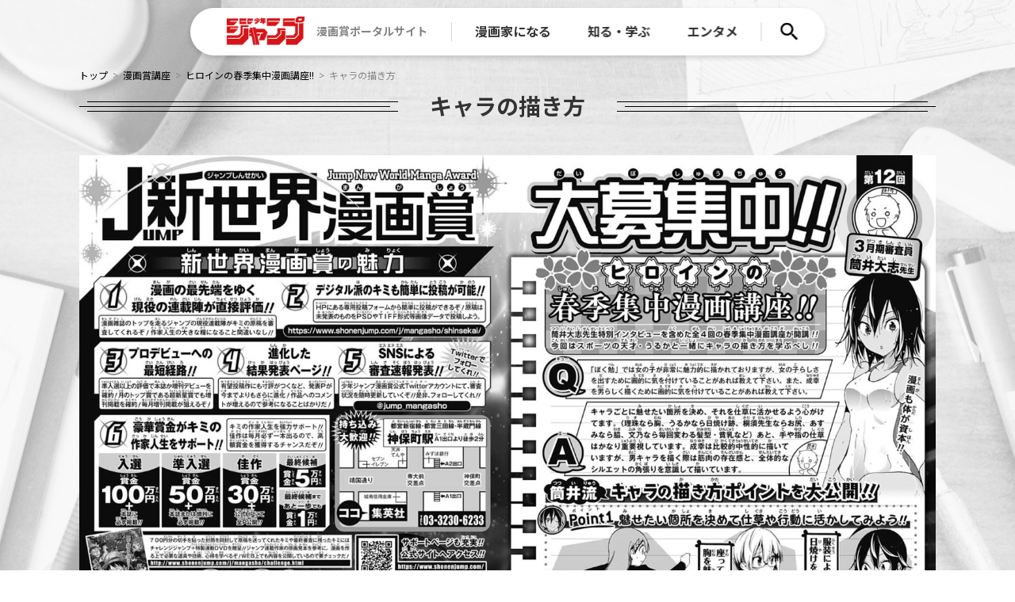

--- FILE ---
content_type: text/html; charset=UTF-8
request_url: https://www.jump-mangasho.com/chair/image/shinsekai/tsutsui_jump_no012/012_3/
body_size: 8248
content:
<!DOCTYPE html>
<html lang="ja">

<head prefix="og: http://ogp.me/ns# fb: http://ogp.me/ns/fb# article: http://ogp.me/ns/article#">
  <!-- Google Tag Manager -->
  <script>
    (function(w, d, s, l, i) {
      w[l] = w[l] || [];
      w[l].push({
        'gtm.start': new Date().getTime(),
        event: 'gtm.js'
      });
      var f = d.getElementsByTagName(s)[0],
        j = d.createElement(s),
        dl = l != 'dataLayer' ? '&l=' + l : '';
      j.async = true;
      j.src =
        'https://www.googletagmanager.com/gtm.js?id=' + i + dl;
      f.parentNode.insertBefore(j, f);
    })(window, document, 'script', 'dataLayer', 'GTM-TCHMZPQ');
  </script>
  <!-- End Google Tag Manager -->
  <meta charset="UTF-8">
  <meta http-equiv="X-UA-Compatible" content="IE=edge">
  <meta name="viewport" content="width=device-width, initial-scale=1.0">
  <title>キャラの描き方 | 集英社『少年ジャンプ漫画賞ポータル』</title>
  <meta name="description" content="漫画を描いてみたい、漫画家になりたい！ 『少年ジャンプ』は漫画家を目指すそこのアナタをサポート！ 漫画賞や編集部への持ち込み、漫画の知識、大ヒット作家のノウハウなど、漫画家を目指すためのお役立ち情報をお届けします。">
  <link rel="SHORTCUT ICON" href="https://www.jump-mangasho.com/wp-content/themes/theme_jump_mangasho/img/favicon_jump_mangasho.ico" />
  <meta property="og:url" content="https://www.jump-mangasho.com/chair/image/shinsekai/tsutsui_jump_no012/012_3/" />
  <meta property="og:type" content="article" />
  <meta property="og:title" content="キャラの描き方 | 集英社『少年ジャンプ漫画賞ポータル』" />
  <meta property="og:description" content="漫画を描いてみたい、漫画家になりたい！ 『少年ジャンプ』は漫画家を目指すそこのアナタをサポート！ 漫画賞や編集部への持ち込み、漫画の知識、大ヒット作家のノウハウなど、漫画家を目指すためのお役立ち情報をお届けします。" />
  <meta property="og:site_name" content="集英社『少年ジャンプ漫画賞ポータル』" />
  <meta property="og:image" content="https://www.jump-mangasho.com/wp-content/uploads/2021/04/012_3.jpg" />
  <meta name="twitter:card" content="summary_large_image">
  <meta name="twitter:site" content="@jump_mangasho">
  <meta name="twitter:title" content="キャラの描き方 | 集英社『少年ジャンプ漫画賞ポータル』">
  <meta name="twitter:description" content="漫画を描いてみたい、漫画家になりたい！ 『少年ジャンプ』は漫画家を目指すそこのアナタをサポート！ 漫画賞や編集部への持ち込み、漫画の知識、大ヒット作家のノウハウなど、漫画家を目指すためのお役立ち情報をお届けします。">
  <meta name="twitter:image" content="https://www.jump-mangasho.com/wp-content/uploads/2021/04/012_3.jpg">
  <link rel="canonical" href="https://www.jump-mangasho.com/chair/image/shinsekai/tsutsui_jump_no012/012_3/" />
  <link rel="preconnect" href="https://fonts.gstatic.com">
  <link href="https://fonts.googleapis.com/css2?family=Noto+Sans+JP:wght@400;500;700&family=Noto+Sans:wght@400;700&display=swap" rel="stylesheet">
  <link rel="stylesheet" href="https://www.jump-mangasho.com/wp-content/themes/theme_jump_mangasho/css/style.css">
  <script src="https://www.jump-mangasho.com/wp-content/themes/theme_jump_mangasho/js/mangasho-vendor.js"></script>
  <script src="https://www.jump-mangasho.com/wp-content/themes/theme_jump_mangasho/js/script.js"></script>
</head>

<body>
  <!-- Google Tag Manager (noscript) -->
  <noscript><iframe src="https://www.googletagmanager.com/ns.html?id=GTM-TCHMZPQ" height="0" width="0" style="display:none;visibility:hidden"></iframe></noscript>
  <!-- End Google Tag Manager (noscript) -->
  
  <header class="header" id="header">
          <p class="header-logo">
        <a href="https://www.jump-mangasho.com" class="header-logo-link"><img src="https://www.jump-mangasho.com/wp-content/themes/theme_jump_mangasho/img/logo_jump.png" alt="少年ジャンプ" alt="header-logo-img" class="header-logo-img"></a>
      </p>
        <p class="header-sitename tab">漫画賞ポータルサイト</p>
    <p class="header-sitename sp"><a href="https://www.jump-mangasho.com" class="header-sitename-link">漫画賞<br class="sp-inline">ポータルサイト</a></p>
        <nav class="header-nav">
      <ul class="header-nav-list">
        <li class="header-nav-list-item global-nav-accordion">
          <p class="header-nav-list-item-title">漫画家になる</p>
          <div class="header-nav-list-item-content">
            <ul class="header-nav-list-item-content-list">
                              <li class="header-nav-list-item-content-list-item">
                  <a href="/become/awards" class="header-nav-list-item-content-list-item-link">漫画賞一覧</a>
                </li>
                              <li class="header-nav-list-item-content-list-item">
                  <a href="/become/works" class="header-nav-list-item-content-list-item-link">受賞作品</a>
                </li>
                              <li class="header-nav-list-item-content-list-item">
                  <a href="/become/mochikomi" class="header-nav-list-item-content-list-item-link">WEB&直接持ち込み</a>
                </li>
                              <li class="header-nav-list-item-content-list-item">
                  <a href="http://r-cbs.mangafactory.jp/c16286/c209-16928/" class="header-nav-list-item-content-list-item-link">漫画原稿用紙の使い方<svg xmlns="http://www.w3.org/2000/svg" viewBox="0 0 24 24" fill="currentColor" class="external-icon">
                      <path d="M0 0h24v24H0V0z" fill="none" />
                      <path d="M19 19H5V5h7V3H5c-1.11 0-2 .9-2 2v14c0 1.1.89 2 2 2h14c1.1 0 2-.9 2-2v-7h-2v7zM14 3v2h3.59l-9.83 9.83 1.41 1.41L19 6.41V10h2V3h-7z" />
                    </svg></a>
                </li>
                              <li class="header-nav-list-item-content-list-item">
                  <a href="/become/web-assi" class="header-nav-list-item-content-list-item-link">アシスタント募集</a>
                </li>
                          </ul>
          </div>
        </li>
        <li class="header-nav-list-item global-nav-accordion">
          <p class="header-nav-list-item-title">知る・学ぶ</p>
          <div class="header-nav-list-item-content">
            <ul class=" header-nav-list-item-content-list">
                              <li class="header-nav-list-item-content-list-item">
                  <a href="/learn/chair" class="header-nav-list-item-content-list-item-link">漫画賞講座</a>
                </li>
                              <li class="header-nav-list-item-content-list-item">
                  <a href="/learn/hajimete" class="header-nav-list-item-content-list-item-link">新人時代のエピソード</a>
                </li>
                              <li class="header-nav-list-item-content-list-item">
                  <a href="/learn/challenge" class="header-nav-list-item-content-list-item-link">チャレンジジャンプ</a>
                </li>
                              <li class="header-nav-list-item-content-list-item">
                  <a href="/#books" class="header-nav-list-item-content-list-item-link">書籍情報</a>
                </li>
                              <li class="header-nav-list-item-content-list-item">
                  <a href="https://r-cbs.mangafactory.jp/c16286/c210-20925/" class="header-nav-list-item-content-list-item-link">ジャンプと僕<svg xmlns="http://www.w3.org/2000/svg" viewBox="0 0 24 24" fill="currentColor" class="external-icon">
                      <path d="M0 0h24v24H0V0z" fill="none" />
                      <path d="M19 19H5V5h7V3H5c-1.11 0-2 .9-2 2v14c0 1.1.89 2 2 2h14c1.1 0 2-.9 2-2v-7h-2v7zM14 3v2h3.59l-9.83 9.83 1.41 1.41L19 6.41V10h2V3h-7z" />
                    </svg></a>
                </li>
                              <li class="header-nav-list-item-content-list-item">
                  <a href="https://www.youtube.com/watch?v=u1EZNVV7css" class="header-nav-list-item-content-list-item-link">週刊少年ジャンプ編集部 ・初めての打合せ編<svg xmlns="http://www.w3.org/2000/svg" viewBox="0 0 24 24" fill="currentColor" class="external-icon">
                      <path d="M0 0h24v24H0V0z" fill="none" />
                      <path d="M19 19H5V5h7V3H5c-1.11 0-2 .9-2 2v14c0 1.1.89 2 2 2h14c1.1 0 2-.9 2-2v-7h-2v7zM14 3v2h3.59l-9.83 9.83 1.41 1.41L19 6.41V10h2V3h-7z" />
                    </svg></a>
                </li>
                              <li class="header-nav-list-item-content-list-item">
                  <a href="https://medibangpaint.com/jumppaint/" class="header-nav-list-item-content-list-item-link">ジャンプPAINT by MediBang<svg xmlns="http://www.w3.org/2000/svg" viewBox="0 0 24 24" fill="currentColor" class="external-icon">
                      <path d="M0 0h24v24H0V0z" fill="none" />
                      <path d="M19 19H5V5h7V3H5c-1.11 0-2 .9-2 2v14c0 1.1.89 2 2 2h14c1.1 0 2-.9 2-2v-7h-2v7zM14 3v2h3.59l-9.83 9.83 1.41 1.41L19 6.41V10h2V3h-7z" />
                    </svg></a>
                </li>
                              <li class="header-nav-list-item-content-list-item">
                  <a href="https://www.jump-mangasho.com/sinsekai_100interview/" class="header-nav-list-item-content-list-item-link">JUMP新世界漫画賞 第100回記念特集</a>
                </li>
                          </ul>
          </div>
        </li>
        <li class="header-nav-list-item global-nav-accordion">
          <p class="header-nav-list-item-title">エンタメ</p>
          <div class="header-nav-list-item-content">
            <ul class="header-nav-list-item-content-list">
                              <li class="header-nav-list-item-content-list-item">
                  <a href="/entertainment/interview" class="header-nav-list-item-content-list-item-link">作家&編集者インタビュー</a>
                </li>
                              <li class="header-nav-list-item-content-list-item">
                  <a href="/entertainment/diagnosis" class="header-nav-list-item-content-list-item-link">漫画レベル診断</a>
                </li>
                              <li class="header-nav-list-item-content-list-item">
                  <a href="https://shonenjumpplus.com/episode/3269754496522388531" class="header-nav-list-item-content-list-item-link">長谷川智広のデジタル作画奮闘記<svg xmlns="http://www.w3.org/2000/svg" viewBox="0 0 24 24" fill="currentColor" class="external-icon">
                      <path d="M0 0h24v24H0V0z" fill="none" />
                      <path d="M19 19H5V5h7V3H5c-1.11 0-2 .9-2 2v14c0 1.1.89 2 2 2h14c1.1 0 2-.9 2-2v-7h-2v7zM14 3v2h3.59l-9.83 9.83 1.41 1.41L19 6.41V10h2V3h-7z" />
                    </svg></a>
                </li>
                              <li class="header-nav-list-item-content-list-item">
                  <a href="https://shonenjumpplus.com/episode/3270375685439979021" class="header-nav-list-item-content-list-item-link">長谷川智広の帰ってきたデジタル作画奮闘記<svg xmlns="http://www.w3.org/2000/svg" viewBox="0 0 24 24" fill="currentColor" class="external-icon">
                      <path d="M0 0h24v24H0V0z" fill="none" />
                      <path d="M19 19H5V5h7V3H5c-1.11 0-2 .9-2 2v14c0 1.1.89 2 2 2h14c1.1 0 2-.9 2-2v-7h-2v7zM14 3v2h3.59l-9.83 9.83 1.41 1.41L19 6.41V10h2V3h-7z" />
                    </svg></a>
                </li>
                          </ul>
          </div>
        </li>
      </ul>
    </nav>
    <button class="header-menu" id="search-toggle">
      <svg viewBox="0 0 24 24" class="header-menu-search">
        <path fill="currentColor" d="M9.5,3A6.5,6.5 0 0,1 16,9.5C16,11.11 15.41,12.59 14.44,13.73L14.71,14H15.5L20.5,19L19,20.5L14,15.5V14.71L13.73,14.44C12.59,15.41 11.11,16 9.5,16A6.5,6.5 0 0,1 3,9.5A6.5,6.5 0 0,1 9.5,3M9.5,5C7,5 5,7 5,9.5C5,12 7,14 9.5,14C12,14 14,12 14,9.5C14,7 12,5 9.5,5Z" />
      </svg>
      <svg xmlns="http://www.w3.org/2000/svg" viewBox="0 0 24 24" fill="#000000" class="header-menu-ham">
        <path d="M0 0h24v24H0V0z" fill="none" />
        <path d="M3 18h18v-2H3v2zm0-5h18v-2H3v2zm0-7v2h18V6H3z" />
      </svg>
      <svg class="header-menu-close" xmlns="http://www.w3.org/2000/svg" viewBox="0 0 24 24" fill="#000000">
        <path d="M0 0h24v24H0V0z" fill="none" />
        <path d="M19 6.41L17.59 5 12 10.59 6.41 5 5 6.41 10.59 12 5 17.59 6.41 19 12 13.41 17.59 19 19 17.59 13.41 12 19 6.41z" />
      </svg>
    </button>
  </header>

  <div class="search-modal" id="search-modal">
    <div class="search-modal-inner">
      <nav class="ham-nav">
        <ul class="ham-nav-list">
          <li class="ham-nav-list-item">
            <p class="ham-nav-list-item-title">漫画家になる</p>
            <div class="ham-nav-list-item-content">
              <ul class="ham-nav-list-item-content-list">
                                  <li class="ham-nav-list-item-content-list-item">
                    <a href="/become/awards" class="ham-nav-list-item-content-list-item-link">漫画賞一覧</a>
                  </li>
                                  <li class="ham-nav-list-item-content-list-item">
                    <a href="/become/works" class="ham-nav-list-item-content-list-item-link">受賞作品</a>
                  </li>
                                  <li class="ham-nav-list-item-content-list-item">
                    <a href="/become/mochikomi" class="ham-nav-list-item-content-list-item-link">WEB&直接持ち込み</a>
                  </li>
                                  <li class="ham-nav-list-item-content-list-item">
                    <a href="http://r-cbs.mangafactory.jp/c16286/c209-16928/" class="ham-nav-list-item-content-list-item-link">漫画原稿用紙の使い方<svg xmlns="http://www.w3.org/2000/svg" viewBox="0 0 24 24" fill="currentColor" class="external-icon">
                        <path d="M0 0h24v24H0V0z" fill="none" />
                        <path d="M19 19H5V5h7V3H5c-1.11 0-2 .9-2 2v14c0 1.1.89 2 2 2h14c1.1 0 2-.9 2-2v-7h-2v7zM14 3v2h3.59l-9.83 9.83 1.41 1.41L19 6.41V10h2V3h-7z" />
                      </svg></a>
                  </li>
                                  <li class="ham-nav-list-item-content-list-item">
                    <a href="/become/web-assi" class="ham-nav-list-item-content-list-item-link">アシスタント募集</a>
                  </li>
                              </ul>
            </div>
          </li>
          <li class="ham-nav-list-item">
            <p class="ham-nav-list-item-title">知る・学ぶ</p>
            <div class="ham-nav-list-item-content">
              <ul class="ham-nav-list-item-content-list">
                                  <li class="ham-nav-list-item-content-list-item">
                    <a href="/learn/chair" class="ham-nav-list-item-content-list-item-link">漫画賞講座</a>
                  </li>
                                  <li class="ham-nav-list-item-content-list-item">
                    <a href="/learn/hajimete" class="ham-nav-list-item-content-list-item-link">新人時代のエピソード</a>
                  </li>
                                  <li class="ham-nav-list-item-content-list-item">
                    <a href="/learn/challenge" class="ham-nav-list-item-content-list-item-link">チャレンジジャンプ</a>
                  </li>
                                  <li class="ham-nav-list-item-content-list-item">
                    <a href="/#books" class="ham-nav-list-item-content-list-item-link">書籍情報</a>
                  </li>
                                  <li class="ham-nav-list-item-content-list-item">
                    <a href="https://r-cbs.mangafactory.jp/c16286/c210-20925/" class="ham-nav-list-item-content-list-item-link">ジャンプと僕<svg xmlns="http://www.w3.org/2000/svg" viewBox="0 0 24 24" fill="currentColor" class="external-icon">
                        <path d="M0 0h24v24H0V0z" fill="none" />
                        <path d="M19 19H5V5h7V3H5c-1.11 0-2 .9-2 2v14c0 1.1.89 2 2 2h14c1.1 0 2-.9 2-2v-7h-2v7zM14 3v2h3.59l-9.83 9.83 1.41 1.41L19 6.41V10h2V3h-7z" />
                      </svg></a>
                  </li>
                                  <li class="ham-nav-list-item-content-list-item">
                    <a href="https://www.youtube.com/watch?v=u1EZNVV7css" class="ham-nav-list-item-content-list-item-link">週刊少年ジャンプ編集部 ・初めての打合せ編<svg xmlns="http://www.w3.org/2000/svg" viewBox="0 0 24 24" fill="currentColor" class="external-icon">
                        <path d="M0 0h24v24H0V0z" fill="none" />
                        <path d="M19 19H5V5h7V3H5c-1.11 0-2 .9-2 2v14c0 1.1.89 2 2 2h14c1.1 0 2-.9 2-2v-7h-2v7zM14 3v2h3.59l-9.83 9.83 1.41 1.41L19 6.41V10h2V3h-7z" />
                      </svg></a>
                  </li>
                                  <li class="ham-nav-list-item-content-list-item">
                    <a href="https://medibangpaint.com/jumppaint/" class="ham-nav-list-item-content-list-item-link">ジャンプPAINT by MediBang<svg xmlns="http://www.w3.org/2000/svg" viewBox="0 0 24 24" fill="currentColor" class="external-icon">
                        <path d="M0 0h24v24H0V0z" fill="none" />
                        <path d="M19 19H5V5h7V3H5c-1.11 0-2 .9-2 2v14c0 1.1.89 2 2 2h14c1.1 0 2-.9 2-2v-7h-2v7zM14 3v2h3.59l-9.83 9.83 1.41 1.41L19 6.41V10h2V3h-7z" />
                      </svg></a>
                  </li>
                                  <li class="ham-nav-list-item-content-list-item">
                    <a href="https://www.jump-mangasho.com/sinsekai_100interview/" class="ham-nav-list-item-content-list-item-link">JUMP新世界漫画賞 第100回記念特集</a>
                  </li>
                              </ul>
            </div>
          </li>
          <li class="ham-nav-list-item">
            <p class="ham-nav-list-item-title">エンタメ</p>
            <div class="ham-nav-list-item-content">
              <ul class="ham-nav-list-item-content-list">
                                  <li class="ham-nav-list-item-content-list-item">
                    <a href="/entertainment/interview" class="ham-nav-list-item-content-list-item-link">作家&編集者インタビュー</a>
                  </li>
                                  <li class="ham-nav-list-item-content-list-item">
                    <a href="/entertainment/diagnosis" class="ham-nav-list-item-content-list-item-link">漫画レベル診断</a>
                  </li>
                                  <li class="ham-nav-list-item-content-list-item">
                    <a href="https://shonenjumpplus.com/episode/3269754496522388531" class="ham-nav-list-item-content-list-item-link">長谷川智広のデジタル作画奮闘記<svg xmlns="http://www.w3.org/2000/svg" viewBox="0 0 24 24" fill="currentColor" class="external-icon">
                        <path d="M0 0h24v24H0V0z" fill="none" />
                        <path d="M19 19H5V5h7V3H5c-1.11 0-2 .9-2 2v14c0 1.1.89 2 2 2h14c1.1 0 2-.9 2-2v-7h-2v7zM14 3v2h3.59l-9.83 9.83 1.41 1.41L19 6.41V10h2V3h-7z" />
                      </svg></a>
                  </li>
                                  <li class="ham-nav-list-item-content-list-item">
                    <a href="https://shonenjumpplus.com/episode/3270375685439979021" class="ham-nav-list-item-content-list-item-link">長谷川智広の帰ってきたデジタル作画奮闘記<svg xmlns="http://www.w3.org/2000/svg" viewBox="0 0 24 24" fill="currentColor" class="external-icon">
                        <path d="M0 0h24v24H0V0z" fill="none" />
                        <path d="M19 19H5V5h7V3H5c-1.11 0-2 .9-2 2v14c0 1.1.89 2 2 2h14c1.1 0 2-.9 2-2v-7h-2v7zM14 3v2h3.59l-9.83 9.83 1.41 1.41L19 6.41V10h2V3h-7z" />
                      </svg></a>
                  </li>
                              </ul>
            </div>
          </li>
          <li class="ham-nav-list-item">
            <p class="ham-nav-list-item-title">Q&amp;A</p>
            <div class="ham-nav-list-item-content">
              <ul class="ham-nav-list-item-content-list">
                                  <li class="ham-nav-list-item-content-list-item">
                    <a href="https://www.jump-mangasho.com/qa/" class="ham-nav-list-item-content-list-item-link">よくある質問</a>
                  </li>
                                  <li class="ham-nav-list-item-content-list-item">
                    <a href="/qa#category2" class="ham-nav-list-item-content-list-item-link">漫画家になるために</a>
                  </li>
                                  <li class="ham-nav-list-item-content-list-item">
                    <a href="/qa#category3" class="ham-nav-list-item-content-list-item-link">作品作り</a>
                  </li>
                                  <li class="ham-nav-list-item-content-list-item">
                    <a href="/qa#category4" class="ham-nav-list-item-content-list-item-link">持ち込みする</a>
                  </li>
                                  <li class="ham-nav-list-item-content-list-item">
                    <a href="/qa#category4" class="ham-nav-list-item-content-list-item-link">漫画賞へ投稿する</a>
                  </li>
                              </ul>
            </div>
          </li>
        </ul>
      </nav>
      <hr class="search-modal-line">
      <form class="search-form" id="form" action="https://www.jump-mangasho.com" method="get">
  <input class="search-form-input" id="search-form-input" name="s" type="text" placeholder="例）漫画の描き方" />
  <button class="search-form-submit" type="submit" id="search-form-submit">
    <svg viewBox="0 0 24 24" class="search-form-submit-img">
      <path fill="currentColor" d="M9.5,3A6.5,6.5 0 0,1 16,9.5C16,11.11 15.41,12.59 14.44,13.73L14.71,14H15.5L20.5,19L19,20.5L14,15.5V14.71L13.73,14.44C12.59,15.41 11.11,16 9.5,16A6.5,6.5 0 0,1 3,9.5A6.5,6.5 0 0,1 9.5,3M9.5,5C7,5 5,7 5,9.5C5,12 7,14 9.5,14C12,14 14,12 14,9.5C14,7 12,5 9.5,5Z" />
    </svg>
  </button>
</form>
              <ul class="pickup-tag-list">
                      <li class="pickup-tag-list-item">
              <a href="https://www.jump-mangasho.com/?s=漫画賞" class="tag-list-item-link">
                #漫画賞              </a>
            </li>
                      <li class="pickup-tag-list-item">
              <a href="https://www.jump-mangasho.com/?s=持ち込み" class="tag-list-item-link">
                #持ち込み              </a>
            </li>
                      <li class="pickup-tag-list-item">
              <a href="https://www.jump-mangasho.com/?s=受賞作" class="tag-list-item-link">
                #受賞作              </a>
            </li>
                      <li class="pickup-tag-list-item">
              <a href="https://www.jump-mangasho.com/?s=講座" class="tag-list-item-link">
                #講座              </a>
            </li>
                  </ul>
                    <ul class="tag-list">
                      <li class="tag-list-item">
              <a href="https://www.jump-mangasho.com/?s=BLEACH" class="tag-list-item-link">
                #BLEACH              </a>
            </li>
                      <li class="tag-list-item">
              <a href="https://www.jump-mangasho.com/?s=Dr.STONE" class="tag-list-item-link">
                #Dr.STONE              </a>
            </li>
                      <li class="tag-list-item">
              <a href="https://www.jump-mangasho.com/?s=JUMP新世界漫画賞" class="tag-list-item-link">
                #JUMP新世界漫画賞              </a>
            </li>
                      <li class="tag-list-item">
              <a href="https://www.jump-mangasho.com/?s=ONE PIECE" class="tag-list-item-link">
                #ONE PIECE              </a>
            </li>
                      <li class="tag-list-item">
              <a href="https://www.jump-mangasho.com/?s=PPPPPP" class="tag-list-item-link">
                #PPPPPP              </a>
            </li>
                      <li class="tag-list-item">
              <a href="https://www.jump-mangasho.com/?s=Q＆A" class="tag-list-item-link">
                #Q＆A              </a>
            </li>
                      <li class="tag-list-item">
              <a href="https://www.jump-mangasho.com/?s=ROBOT×LASERBEAM" class="tag-list-item-link">
                #ROBOT×LASERBEAM              </a>
            </li>
                      <li class="tag-list-item">
              <a href="https://www.jump-mangasho.com/?s=SAKAMOTO DAYS" class="tag-list-item-link">
                #SAKAMOTO DAYS              </a>
            </li>
                      <li class="tag-list-item">
              <a href="https://www.jump-mangasho.com/?s=アイデア" class="tag-list-item-link">
                #アイデア              </a>
            </li>
                      <li class="tag-list-item">
              <a href="https://www.jump-mangasho.com/?s=アオのハコ" class="tag-list-item-link">
                #アオのハコ              </a>
            </li>
                      <li class="tag-list-item">
              <a href="https://www.jump-mangasho.com/?s=あかね噺" class="tag-list-item-link">
                #あかね噺              </a>
            </li>
                      <li class="tag-list-item">
              <a href="https://www.jump-mangasho.com/?s=アシスタント" class="tag-list-item-link">
                #アシスタント              </a>
            </li>
                      <li class="tag-list-item">
              <a href="https://www.jump-mangasho.com/?s=アナログ" class="tag-list-item-link">
                #アナログ              </a>
            </li>
                      <li class="tag-list-item">
              <a href="https://www.jump-mangasho.com/?s=あやかしトライアングル" class="tag-list-item-link">
                #あやかしトライアングル              </a>
            </li>
                      <li class="tag-list-item">
              <a href="https://www.jump-mangasho.com/?s=アングル" class="tag-list-item-link">
                #アングル              </a>
            </li>
                      <li class="tag-list-item">
              <a href="https://www.jump-mangasho.com/?s=アンデッドアンラック" class="tag-list-item-link">
                #アンデッドアンラック              </a>
            </li>
                      <li class="tag-list-item">
              <a href="https://www.jump-mangasho.com/?s=イラスト" class="tag-list-item-link">
                #イラスト              </a>
            </li>
                      <li class="tag-list-item">
              <a href="https://www.jump-mangasho.com/?s=インタビュー" class="tag-list-item-link">
                #インタビュー              </a>
            </li>
                      <li class="tag-list-item">
              <a href="https://www.jump-mangasho.com/?s=ウィッチウォッチ" class="tag-list-item-link">
                #ウィッチウォッチ              </a>
            </li>
                      <li class="tag-list-item">
              <a href="https://www.jump-mangasho.com/?s=オリジナリティ" class="tag-list-item-link">
                #オリジナリティ              </a>
            </li>
                      <li class="tag-list-item">
              <a href="https://www.jump-mangasho.com/?s=カグラバチ" class="tag-list-item-link">
                #カグラバチ              </a>
            </li>
                      <li class="tag-list-item">
              <a href="https://www.jump-mangasho.com/?s=ギャグ" class="tag-list-item-link">
                #ギャグ              </a>
            </li>
                      <li class="tag-list-item">
              <a href="https://www.jump-mangasho.com/?s=キャラクター" class="tag-list-item-link">
                #キャラクター              </a>
            </li>
                      <li class="tag-list-item">
              <a href="https://www.jump-mangasho.com/?s=キルアオ" class="tag-list-item-link">
                #キルアオ              </a>
            </li>
                      <li class="tag-list-item">
              <a href="https://www.jump-mangasho.com/?s=こちら葛飾区亀有公園前派出所" class="tag-list-item-link">
                #こちら葛飾区亀有公園前派出所              </a>
            </li>
                      <li class="tag-list-item">
              <a href="https://www.jump-mangasho.com/?s=コマ割り" class="tag-list-item-link">
                #コマ割り              </a>
            </li>
                      <li class="tag-list-item">
              <a href="https://www.jump-mangasho.com/?s=コメディ" class="tag-list-item-link">
                #コメディ              </a>
            </li>
                      <li class="tag-list-item">
              <a href="https://www.jump-mangasho.com/?s=シチュエーション" class="tag-list-item-link">
                #シチュエーション              </a>
            </li>
                      <li class="tag-list-item">
              <a href="https://www.jump-mangasho.com/?s=しのびごと" class="tag-list-item-link">
                #しのびごと              </a>
            </li>
                      <li class="tag-list-item">
              <a href="https://www.jump-mangasho.com/?s=ストーリー" class="tag-list-item-link">
                #ストーリー              </a>
            </li>
                      <li class="tag-list-item">
              <a href="https://www.jump-mangasho.com/?s=セリフ" class="tag-list-item-link">
                #セリフ              </a>
            </li>
                      <li class="tag-list-item">
              <a href="https://www.jump-mangasho.com/?s=その他" class="tag-list-item-link">
                #その他              </a>
            </li>
                      <li class="tag-list-item">
              <a href="https://www.jump-mangasho.com/?s=たけぐし一本" class="tag-list-item-link">
                #たけぐし一本              </a>
            </li>
                      <li class="tag-list-item">
              <a href="https://www.jump-mangasho.com/?s=チェンソーマン" class="tag-list-item-link">
                #チェンソーマン              </a>
            </li>
                      <li class="tag-list-item">
              <a href="https://www.jump-mangasho.com/?s=テーマ" class="tag-list-item-link">
                #テーマ              </a>
            </li>
                      <li class="tag-list-item">
              <a href="https://www.jump-mangasho.com/?s=テクニック" class="tag-list-item-link">
                #テクニック              </a>
            </li>
                      <li class="tag-list-item">
              <a href="https://www.jump-mangasho.com/?s=デザイン" class="tag-list-item-link">
                #デザイン              </a>
            </li>
                      <li class="tag-list-item">
              <a href="https://www.jump-mangasho.com/?s=デジタル" class="tag-list-item-link">
                #デジタル              </a>
            </li>
                      <li class="tag-list-item">
              <a href="https://www.jump-mangasho.com/?s=トリコ" class="tag-list-item-link">
                #トリコ              </a>
            </li>
                      <li class="tag-list-item">
              <a href="https://www.jump-mangasho.com/?s=トレジャー新人漫画賞" class="tag-list-item-link">
                #トレジャー新人漫画賞              </a>
            </li>
                      <li class="tag-list-item">
              <a href="https://www.jump-mangasho.com/?s=ニセコイ" class="tag-list-item-link">
                #ニセコイ              </a>
            </li>
                      <li class="tag-list-item">
              <a href="https://www.jump-mangasho.com/?s=ネーム" class="tag-list-item-link">
                #ネーム              </a>
            </li>
                      <li class="tag-list-item">
              <a href="https://www.jump-mangasho.com/?s=ハイキュー!!" class="tag-list-item-link">
                #ハイキュー!!              </a>
            </li>
                      <li class="tag-list-item">
              <a href="https://www.jump-mangasho.com/?s=ひまてん" class="tag-list-item-link">
                #ひまてん              </a>
            </li>
                      <li class="tag-list-item">
              <a href="https://www.jump-mangasho.com/?s=ブラッククローバー" class="tag-list-item-link">
                #ブラッククローバー              </a>
            </li>
                      <li class="tag-list-item">
              <a href="https://www.jump-mangasho.com/?s=ぼくたちは勉強ができない" class="tag-list-item-link">
                #ぼくたちは勉強ができない              </a>
            </li>
                      <li class="tag-list-item">
              <a href="https://www.jump-mangasho.com/?s=マグちゃん" class="tag-list-item-link">
                #マグちゃん              </a>
            </li>
                      <li class="tag-list-item">
              <a href="https://www.jump-mangasho.com/?s=マッシュル-MASHLE-" class="tag-list-item-link">
                #マッシュル-MASHLE-              </a>
            </li>
                      <li class="tag-list-item">
              <a href="https://www.jump-mangasho.com/?s=マポロ3号" class="tag-list-item-link">
                #マポロ3号              </a>
            </li>
                      <li class="tag-list-item">
              <a href="https://www.jump-mangasho.com/?s=ミウラタダヒロ" class="tag-list-item-link">
                #ミウラタダヒロ              </a>
            </li>
                      <li class="tag-list-item">
              <a href="https://www.jump-mangasho.com/?s=ゆらぎ荘の幽奈さん" class="tag-list-item-link">
                #ゆらぎ荘の幽奈さん              </a>
            </li>
                      <li class="tag-list-item">
              <a href="https://www.jump-mangasho.com/?s=ルポ漫画" class="tag-list-item-link">
                #ルポ漫画              </a>
            </li>
                      <li class="tag-list-item">
              <a href="https://www.jump-mangasho.com/?s=三浦糀" class="tag-list-item-link">
                #三浦糀              </a>
            </li>
                      <li class="tag-list-item">
              <a href="https://www.jump-mangasho.com/?s=上木敬" class="tag-list-item-link">
                #上木敬              </a>
            </li>
                      <li class="tag-list-item">
              <a href="https://www.jump-mangasho.com/?s=主人公" class="tag-list-item-link">
                #主人公              </a>
            </li>
                      <li class="tag-list-item">
              <a href="https://www.jump-mangasho.com/?s=久保帯人" class="tag-list-item-link">
                #久保帯人              </a>
            </li>
                      <li class="tag-list-item">
              <a href="https://www.jump-mangasho.com/?s=仕上げ" class="tag-list-item-link">
                #仕上げ              </a>
            </li>
                      <li class="tag-list-item">
              <a href="https://www.jump-mangasho.com/?s=仲間りょう" class="tag-list-item-link">
                #仲間りょう              </a>
            </li>
                      <li class="tag-list-item">
              <a href="https://www.jump-mangasho.com/?s=企画" class="tag-list-item-link">
                #企画              </a>
            </li>
                      <li class="tag-list-item">
              <a href="https://www.jump-mangasho.com/?s=佐伯俊" class="tag-list-item-link">
                #佐伯俊              </a>
            </li>
                      <li class="tag-list-item">
              <a href="https://www.jump-mangasho.com/?s=作家・編集者インタビュー" class="tag-list-item-link">
                #作家・編集者インタビュー              </a>
            </li>
                      <li class="tag-list-item">
              <a href="https://www.jump-mangasho.com/?s=作画" class="tag-list-item-link">
                #作画              </a>
            </li>
                      <li class="tag-list-item">
              <a href="https://www.jump-mangasho.com/?s=僕とロボコ" class="tag-list-item-link">
                #僕とロボコ              </a>
            </li>
                      <li class="tag-list-item">
              <a href="https://www.jump-mangasho.com/?s=僕のヒーローアカデミア" class="tag-list-item-link">
                #僕のヒーローアカデミア              </a>
            </li>
                      <li class="tag-list-item">
              <a href="https://www.jump-mangasho.com/?s=出水ぽすか" class="tag-list-item-link">
                #出水ぽすか              </a>
            </li>
                      <li class="tag-list-item">
              <a href="https://www.jump-mangasho.com/?s=初心者" class="tag-list-item-link">
                #初心者              </a>
            </li>
                      <li class="tag-list-item">
              <a href="https://www.jump-mangasho.com/?s=原稿" class="tag-list-item-link">
                #原稿              </a>
            </li>
                      <li class="tag-list-item">
              <a href="https://www.jump-mangasho.com/?s=原稿用紙" class="tag-list-item-link">
                #原稿用紙              </a>
            </li>
                      <li class="tag-list-item">
              <a href="https://www.jump-mangasho.com/?s=古味直志" class="tag-list-item-link">
                #古味直志              </a>
            </li>
                      <li class="tag-list-item">
              <a href="https://www.jump-mangasho.com/?s=古舘春一" class="tag-list-item-link">
                #古舘春一              </a>
            </li>
                      <li class="tag-list-item">
              <a href="https://www.jump-mangasho.com/?s=吾峠呼世晴" class="tag-list-item-link">
                #吾峠呼世晴              </a>
            </li>
                      <li class="tag-list-item">
              <a href="https://www.jump-mangasho.com/?s=呪術廻戦" class="tag-list-item-link">
                #呪術廻戦              </a>
            </li>
                      <li class="tag-list-item">
              <a href="https://www.jump-mangasho.com/?s=堀越耕平" class="tag-list-item-link">
                #堀越耕平              </a>
            </li>
                      <li class="tag-list-item">
              <a href="https://www.jump-mangasho.com/?s=外薗健" class="tag-list-item-link">
                #外薗健              </a>
            </li>
                      <li class="tag-list-item">
              <a href="https://www.jump-mangasho.com/?s=夜桜さんちの大作戦" class="tag-list-item-link">
                #夜桜さんちの大作戦              </a>
            </li>
                      <li class="tag-list-item">
              <a href="https://www.jump-mangasho.com/?s=学糾法廷" class="tag-list-item-link">
                #学糾法廷              </a>
            </li>
                      <li class="tag-list-item">
              <a href="https://www.jump-mangasho.com/?s=宇佐崎しろ" class="tag-list-item-link">
                #宇佐崎しろ              </a>
            </li>
                      <li class="tag-list-item">
              <a href="https://www.jump-mangasho.com/?s=宮崎周平" class="tag-list-item-link">
                #宮崎周平              </a>
            </li>
                      <li class="tag-list-item">
              <a href="https://www.jump-mangasho.com/?s=審査" class="tag-list-item-link">
                #審査              </a>
            </li>
                      <li class="tag-list-item">
              <a href="https://www.jump-mangasho.com/?s=小畑健" class="tag-list-item-link">
                #小畑健              </a>
            </li>
                      <li class="tag-list-item">
              <a href="https://www.jump-mangasho.com/?s=小野玄暉" class="tag-list-item-link">
                #小野玄暉              </a>
            </li>
                      <li class="tag-list-item">
              <a href="https://www.jump-mangasho.com/?s=尾田栄一郎" class="tag-list-item-link">
                #尾田栄一郎              </a>
            </li>
                      <li class="tag-list-item">
              <a href="https://www.jump-mangasho.com/?s=島袋光年" class="tag-list-item-link">
                #島袋光年              </a>
            </li>
                      <li class="tag-list-item">
              <a href="https://www.jump-mangasho.com/?s=川江康太" class="tag-list-item-link">
                #川江康太              </a>
            </li>
                      <li class="tag-list-item">
              <a href="https://www.jump-mangasho.com/?s=川田" class="tag-list-item-link">
                #川田              </a>
            </li>
                      <li class="tag-list-item">
              <a href="https://www.jump-mangasho.com/?s=工夫" class="tag-list-item-link">
                #工夫              </a>
            </li>
                      <li class="tag-list-item">
              <a href="https://www.jump-mangasho.com/?s=左門くんはサモナー" class="tag-list-item-link">
                #左門くんはサモナー              </a>
            </li>
                      <li class="tag-list-item">
              <a href="https://www.jump-mangasho.com/?s=悪祓士のキヨシくん" class="tag-list-item-link">
                #悪祓士のキヨシくん              </a>
            </li>
                      <li class="tag-list-item">
              <a href="https://www.jump-mangasho.com/?s=戸塚慶文" class="tag-list-item-link">
                #戸塚慶文              </a>
            </li>
                      <li class="tag-list-item">
              <a href="https://www.jump-mangasho.com/?s=投稿" class="tag-list-item-link">
                #投稿              </a>
            </li>
                      <li class="tag-list-item">
              <a href="https://www.jump-mangasho.com/?s=描き方" class="tag-list-item-link">
                #描き方              </a>
            </li>
                      <li class="tag-list-item">
              <a href="https://www.jump-mangasho.com/?s=新人" class="tag-list-item-link">
                #新人              </a>
            </li>
                      <li class="tag-list-item">
              <a href="https://www.jump-mangasho.com/?s=暗殺教室" class="tag-list-item-link">
                #暗殺教室              </a>
            </li>
                      <li class="tag-list-item">
              <a href="https://www.jump-mangasho.com/?s=書籍" class="tag-list-item-link">
                #書籍              </a>
            </li>
                      <li class="tag-list-item">
              <a href="https://www.jump-mangasho.com/?s=末永裕樹" class="tag-list-item-link">
                #末永裕樹              </a>
            </li>
                      <li class="tag-list-item">
              <a href="https://www.jump-mangasho.com/?s=松井優征" class="tag-list-item-link">
                #松井優征              </a>
            </li>
                      <li class="tag-list-item">
              <a href="https://www.jump-mangasho.com/?s=構図" class="tag-list-item-link">
                #構図              </a>
            </li>
                      <li class="tag-list-item">
              <a href="https://www.jump-mangasho.com/?s=構成" class="tag-list-item-link">
                #構成              </a>
            </li>
                      <li class="tag-list-item">
              <a href="https://www.jump-mangasho.com/?s=権平ひつじ" class="tag-list-item-link">
                #権平ひつじ              </a>
            </li>
                      <li class="tag-list-item">
              <a href="https://www.jump-mangasho.com/?s=沼駿" class="tag-list-item-link">
                #沼駿              </a>
            </li>
                      <li class="tag-list-item">
              <a href="https://www.jump-mangasho.com/?s=演出" class="tag-list-item-link">
                #演出              </a>
            </li>
                      <li class="tag-list-item">
              <a href="https://www.jump-mangasho.com/?s=火ノ丸相撲" class="tag-list-item-link">
                #火ノ丸相撲              </a>
            </li>
                      <li class="tag-list-item">
              <a href="https://www.jump-mangasho.com/?s=灼熱のニライカナイ" class="tag-list-item-link">
                #灼熱のニライカナイ              </a>
            </li>
                      <li class="tag-list-item">
              <a href="https://www.jump-mangasho.com/?s=田村隆平" class="tag-list-item-link">
                #田村隆平              </a>
            </li>
                      <li class="tag-list-item">
              <a href="https://www.jump-mangasho.com/?s=田畠裕基" class="tag-list-item-link">
                #田畠裕基              </a>
            </li>
                      <li class="tag-list-item">
              <a href="https://www.jump-mangasho.com/?s=甲本一" class="tag-list-item-link">
                #甲本一              </a>
            </li>
                      <li class="tag-list-item">
              <a href="https://www.jump-mangasho.com/?s=画面" class="tag-list-item-link">
                #画面              </a>
            </li>
                      <li class="tag-list-item">
              <a href="https://www.jump-mangasho.com/?s=白井カイウ" class="tag-list-item-link">
                #白井カイウ              </a>
            </li>
                      <li class="tag-list-item">
              <a href="https://www.jump-mangasho.com/?s=矢吹健太朗" class="tag-list-item-link">
                #矢吹健太朗              </a>
            </li>
                      <li class="tag-list-item">
              <a href="https://www.jump-mangasho.com/?s=磯部磯兵衛物語～浮世はつらいよ～" class="tag-list-item-link">
                #磯部磯兵衛物語～浮世はつらいよ～              </a>
            </li>
                      <li class="tag-list-item">
              <a href="https://www.jump-mangasho.com/?s=秋本治" class="tag-list-item-link">
                #秋本治              </a>
            </li>
                      <li class="tag-list-item">
              <a href="https://www.jump-mangasho.com/?s=稲垣理一郎" class="tag-list-item-link">
                #稲垣理一郎              </a>
            </li>
                      <li class="tag-list-item">
              <a href="https://www.jump-mangasho.com/?s=空知英秋" class="tag-list-item-link">
                #空知英秋              </a>
            </li>
                      <li class="tag-list-item">
              <a href="https://www.jump-mangasho.com/?s=筒井大志" class="tag-list-item-link">
                #筒井大志              </a>
            </li>
                      <li class="tag-list-item">
              <a href="https://www.jump-mangasho.com/?s=篠原健太" class="tag-list-item-link">
                #篠原健太              </a>
            </li>
                      <li class="tag-list-item">
              <a href="https://www.jump-mangasho.com/?s=約束のネバーランド" class="tag-list-item-link">
                #約束のネバーランド              </a>
            </li>
                      <li class="tag-list-item">
              <a href="https://www.jump-mangasho.com/?s=編集部" class="tag-list-item-link">
                #編集部              </a>
            </li>
                      <li class="tag-list-item">
              <a href="https://www.jump-mangasho.com/?s=臼井彰一" class="tag-list-item-link">
                #臼井彰一              </a>
            </li>
                      <li class="tag-list-item">
              <a href="https://www.jump-mangasho.com/?s=芥見下々" class="tag-list-item-link">
                #芥見下々              </a>
            </li>
                      <li class="tag-list-item">
              <a href="https://www.jump-mangasho.com/?s=藤巻忠俊" class="tag-list-item-link">
                #藤巻忠俊              </a>
            </li>
                      <li class="tag-list-item">
              <a href="https://www.jump-mangasho.com/?s=藤本タツキ" class="tag-list-item-link">
                #藤本タツキ              </a>
            </li>
                      <li class="tag-list-item">
              <a href="https://www.jump-mangasho.com/?s=表現" class="tag-list-item-link">
                #表現              </a>
            </li>
                      <li class="tag-list-item">
              <a href="https://www.jump-mangasho.com/?s=西修" class="tag-list-item-link">
                #西修              </a>
            </li>
                      <li class="tag-list-item">
              <a href="https://www.jump-mangasho.com/?s=見せ場" class="tag-list-item-link">
                #見せ場              </a>
            </li>
                      <li class="tag-list-item">
              <a href="https://www.jump-mangasho.com/?s=言葉" class="tag-list-item-link">
                #言葉              </a>
            </li>
                      <li class="tag-list-item">
              <a href="https://www.jump-mangasho.com/?s=設定" class="tag-list-item-link">
                #設定              </a>
            </li>
                      <li class="tag-list-item">
              <a href="https://www.jump-mangasho.com/?s=診断" class="tag-list-item-link">
                #診断              </a>
            </li>
                      <li class="tag-list-item">
              <a href="https://www.jump-mangasho.com/?s=読みやすさ" class="tag-list-item-link">
                #読みやすさ              </a>
            </li>
                      <li class="tag-list-item">
              <a href="https://www.jump-mangasho.com/?s=読切" class="tag-list-item-link">
                #読切              </a>
            </li>
                      <li class="tag-list-item">
              <a href="https://www.jump-mangasho.com/?s=調査" class="tag-list-item-link">
                #調査              </a>
            </li>
                      <li class="tag-list-item">
              <a href="https://www.jump-mangasho.com/?s=資料" class="tag-list-item-link">
                #資料              </a>
            </li>
                      <li class="tag-list-item">
              <a href="https://www.jump-mangasho.com/?s=超巡！超条先輩" class="tag-list-item-link">
                #超巡！超条先輩              </a>
            </li>
                      <li class="tag-list-item">
              <a href="https://www.jump-mangasho.com/?s=逃げ上手の若君" class="tag-list-item-link">
                #逃げ上手の若君              </a>
            </li>
                      <li class="tag-list-item">
              <a href="https://www.jump-mangasho.com/?s=鈴木祐斗" class="tag-list-item-link">
                #鈴木祐斗              </a>
            </li>
                      <li class="tag-list-item">
              <a href="https://www.jump-mangasho.com/?s=銀魂" class="tag-list-item-link">
                #銀魂              </a>
            </li>
                      <li class="tag-list-item">
              <a href="https://www.jump-mangasho.com/?s=長谷川智広" class="tag-list-item-link">
                #長谷川智広              </a>
            </li>
                      <li class="tag-list-item">
              <a href="https://www.jump-mangasho.com/?s=附田祐斗" class="tag-list-item-link">
                #附田祐斗              </a>
            </li>
                      <li class="tag-list-item">
              <a href="https://www.jump-mangasho.com/?s=食戟のソーマ" class="tag-list-item-link">
                #食戟のソーマ              </a>
            </li>
                      <li class="tag-list-item">
              <a href="https://www.jump-mangasho.com/?s=馬上鷹将" class="tag-list-item-link">
                #馬上鷹将              </a>
            </li>
                      <li class="tag-list-item">
              <a href="https://www.jump-mangasho.com/?s=高校生家族" class="tag-list-item-link">
                #高校生家族              </a>
            </li>
                      <li class="tag-list-item">
              <a href="https://www.jump-mangasho.com/?s=鬼滅の刃" class="tag-list-item-link">
                #鬼滅の刃              </a>
            </li>
                      <li class="tag-list-item">
              <a href="https://www.jump-mangasho.com/?s=魔男のイチ" class="tag-list-item-link">
                #魔男のイチ              </a>
            </li>
                      <li class="tag-list-item">
              <a href="https://www.jump-mangasho.com/?s=鵺の陰陽師" class="tag-list-item-link">
                #鵺の陰陽師              </a>
            </li>
                  </ul>
                    <div class="search-modal-button">
          
<p class="button-secondary">
  <a href="/qa/" class="button-secondary-link" target="_self">
    Q&Aを見る<span class="button-secondary-link-icon">
          </span>
  </a>
</p>
        </div>
          </div>
  </div>

<main class="single-chair">

  <ul class="bread-crumb">
    <li class="bread-crumb-item"><a href="https://www.jump-mangasho.com" class="bread-crumb-item-link">トップ</a></li>
    <li class="bread-crumb-item"><a href="https://www.jump-mangasho.com/learn/chairs/" class="bread-crumb-item-link">漫画賞講座</a></li>
    <li class="bread-crumb-item"><a href="/chair/category/tsutsui_jump_no012" class="bread-crumb-item-link">ヒロインの春季集中漫画講座!!</a></li>
    <li class="bread-crumb-item">キャラの描き方</li>
  </ul>

  <h1 class="single-chair-title three-lines">
    <span class="main">
      <span class="left-line"></span>キャラの描き方<span class="right-line"></span>
    </span>
  </h1>

  <div class="single-chair-article">
    <a href="https://www.jump-mangasho.com/wp-content/uploads/2021/04/012_3.jpg" class="single-chair-article-link">
      <img width="1918" height="1400" src="https://www.jump-mangasho.com/wp-content/uploads/2021/04/012_3.jpg" class="single-chair-article-link-img wp-post-image" alt="" decoding="async" fetchpriority="high" srcset="https://www.jump-mangasho.com/wp-content/uploads/2021/04/012_3.jpg 1918w, https://www.jump-mangasho.com/wp-content/uploads/2021/04/012_3-300x219.jpg 300w, https://www.jump-mangasho.com/wp-content/uploads/2021/04/012_3-1024x747.jpg 1024w, https://www.jump-mangasho.com/wp-content/uploads/2021/04/012_3-768x561.jpg 768w, https://www.jump-mangasho.com/wp-content/uploads/2021/04/012_3-1536x1121.jpg 1536w" sizes="(max-width: 1918px) 100vw, 1918px" />    </a>
  </div>

      <ul class="single-chair-tag-list tag-list">
              <li class="single-chair-tag-list-item"><a href="https://www.jump-mangasho.com/?s=キャラクター" class="single-chair-tag-list-item-link">#キャラクター</a></li>
              <li class="single-chair-tag-list-item"><a href="https://www.jump-mangasho.com/?s=テクニック" class="single-chair-tag-list-item-link">#テクニック</a></li>
              <li class="single-chair-tag-list-item"><a href="https://www.jump-mangasho.com/?s=ぼくたちは勉強ができない" class="single-chair-tag-list-item-link">#ぼくたちは勉強ができない</a></li>
              <li class="single-chair-tag-list-item"><a href="https://www.jump-mangasho.com/?s=筒井大志" class="single-chair-tag-list-item-link">#筒井大志</a></li>
          </ul>
  
  <div class="single-chair-button">
    
<p class="button-back">
  <a href="https://www.jump-mangasho.com/chair/category/shinsekai/tsutsui_jump_no012/" class="button-back-link" target="_self">
    前のページに戻る<span class="button-back-link-icon"></span>
  </a>
</p>
  </div>
</main>

<footer class="common-footer">
  <div class="common-footer-content">
    <div class="common-footer-content-info">
      <p class="common-footer-content-info-logo"><a href="https://www.jump-mangasho.com" class="common-footer-content-info-logo-link"><img src="https://www.jump-mangasho.com/wp-content/themes/theme_jump_mangasho/img/logo_jump.png" alt="少年ジャンプ" alt="common-footer-content-info-logo-img" class="common-footer-content-info-logo-img"></a></p>
      <p class="common-footer-content-info-sitename">漫画賞ポータルサイト</p>
    </div>

        <nav class="common-footer-content-nav global-nav">
      <ul class="common-footer-content-nav-list">
        <li class="common-footer-content-nav-list-item">
          <p class="common-footer-content-nav-list-item-title">漫画家になる</p>
          <ul class="common-footer-content-nav-list-item-sublist">
                          <li class="common-footer-content-nav-list-item-sublist-item"><a href="/become/awards" class="common-footer-content-nav-list-item-sublist-item-link">漫画賞一覧</a></li>
                          <li class="common-footer-content-nav-list-item-sublist-item"><a href="/become/works" class="common-footer-content-nav-list-item-sublist-item-link">受賞作品</a></li>
                          <li class="common-footer-content-nav-list-item-sublist-item"><a href="/become/mochikomi" class="common-footer-content-nav-list-item-sublist-item-link">WEB&直接持ち込み</a></li>
                          <li class="common-footer-content-nav-list-item-sublist-item"><a href="http://r-cbs.mangafactory.jp/c16286/c209-16928/" class="common-footer-content-nav-list-item-sublist-item-link">漫画原稿用紙の使い方<svg xmlns="http://www.w3.org/2000/svg" viewBox="0 0 24 24" fill="currentColor" class="external-icon">
                    <path d="M0 0h24v24H0V0z" fill="none" />
                    <path d="M19 19H5V5h7V3H5c-1.11 0-2 .9-2 2v14c0 1.1.89 2 2 2h14c1.1 0 2-.9 2-2v-7h-2v7zM14 3v2h3.59l-9.83 9.83 1.41 1.41L19 6.41V10h2V3h-7z" />
                  </svg></a></li>
                          <li class="common-footer-content-nav-list-item-sublist-item"><a href="/become/web-assi" class="common-footer-content-nav-list-item-sublist-item-link">アシスタント募集</a></li>
                      </ul>
        </li>
        <li class="common-footer-content-nav-list-item">
          <p class="common-footer-content-nav-list-item-title">知る・学ぶ</p>
          <ul class="common-footer-content-nav-list-item-sublist">
                          <li class="common-footer-content-nav-list-item-sublist-item"><a href="/learn/chair" class="common-footer-content-nav-list-item-sublist-item-link">漫画賞講座</a></li>
                          <li class="common-footer-content-nav-list-item-sublist-item"><a href="/learn/hajimete" class="common-footer-content-nav-list-item-sublist-item-link">新人時代のエピソード</a></li>
                          <li class="common-footer-content-nav-list-item-sublist-item"><a href="/learn/challenge" class="common-footer-content-nav-list-item-sublist-item-link">チャレンジジャンプ</a></li>
                          <li class="common-footer-content-nav-list-item-sublist-item"><a href="/#books" class="common-footer-content-nav-list-item-sublist-item-link">書籍情報</a></li>
                          <li class="common-footer-content-nav-list-item-sublist-item"><a href="https://r-cbs.mangafactory.jp/c16286/c210-20925/" class="common-footer-content-nav-list-item-sublist-item-link">ジャンプと僕<svg xmlns="http://www.w3.org/2000/svg" viewBox="0 0 24 24" fill="currentColor" class="external-icon">
                    <path d="M0 0h24v24H0V0z" fill="none" />
                    <path d="M19 19H5V5h7V3H5c-1.11 0-2 .9-2 2v14c0 1.1.89 2 2 2h14c1.1 0 2-.9 2-2v-7h-2v7zM14 3v2h3.59l-9.83 9.83 1.41 1.41L19 6.41V10h2V3h-7z" />
                  </svg></a></li>
                          <li class="common-footer-content-nav-list-item-sublist-item"><a href="https://www.youtube.com/watch?v=u1EZNVV7css" class="common-footer-content-nav-list-item-sublist-item-link">週刊少年ジャンプ編集部 ・初めての打合せ編<svg xmlns="http://www.w3.org/2000/svg" viewBox="0 0 24 24" fill="currentColor" class="external-icon">
                    <path d="M0 0h24v24H0V0z" fill="none" />
                    <path d="M19 19H5V5h7V3H5c-1.11 0-2 .9-2 2v14c0 1.1.89 2 2 2h14c1.1 0 2-.9 2-2v-7h-2v7zM14 3v2h3.59l-9.83 9.83 1.41 1.41L19 6.41V10h2V3h-7z" />
                  </svg></a></li>
                          <li class="common-footer-content-nav-list-item-sublist-item"><a href="https://medibangpaint.com/jumppaint/" class="common-footer-content-nav-list-item-sublist-item-link">ジャンプPAINT by MediBang<svg xmlns="http://www.w3.org/2000/svg" viewBox="0 0 24 24" fill="currentColor" class="external-icon">
                    <path d="M0 0h24v24H0V0z" fill="none" />
                    <path d="M19 19H5V5h7V3H5c-1.11 0-2 .9-2 2v14c0 1.1.89 2 2 2h14c1.1 0 2-.9 2-2v-7h-2v7zM14 3v2h3.59l-9.83 9.83 1.41 1.41L19 6.41V10h2V3h-7z" />
                  </svg></a></li>
                          <li class="common-footer-content-nav-list-item-sublist-item"><a href="https://www.jump-mangasho.com/sinsekai_100interview/" class="common-footer-content-nav-list-item-sublist-item-link">JUMP新世界漫画賞 第100回記念特集</a></li>
                      </ul>
        </li>
        <li class="common-footer-content-nav-list-item">
          <p class="common-footer-content-nav-list-item-title">エンタメ</p>
          <ul class="common-footer-content-nav-list-item-sublist">
                          <li class="common-footer-content-nav-list-item-sublist-item"><a href="/entertainment/interview" class="common-footer-content-nav-list-item-sublist-item-link">作家&編集者インタビュー</a></li>
                          <li class="common-footer-content-nav-list-item-sublist-item"><a href="/entertainment/diagnosis" class="common-footer-content-nav-list-item-sublist-item-link">漫画レベル診断</a></li>
                          <li class="common-footer-content-nav-list-item-sublist-item"><a href="https://shonenjumpplus.com/episode/3269754496522388531" class="common-footer-content-nav-list-item-sublist-item-link">長谷川智広のデジタル作画奮闘記<svg xmlns="http://www.w3.org/2000/svg" viewBox="0 0 24 24" fill="currentColor" class="external-icon">
                    <path d="M0 0h24v24H0V0z" fill="none" />
                    <path d="M19 19H5V5h7V3H5c-1.11 0-2 .9-2 2v14c0 1.1.89 2 2 2h14c1.1 0 2-.9 2-2v-7h-2v7zM14 3v2h3.59l-9.83 9.83 1.41 1.41L19 6.41V10h2V3h-7z" />
                  </svg></a></li>
                          <li class="common-footer-content-nav-list-item-sublist-item"><a href="https://shonenjumpplus.com/episode/3270375685439979021" class="common-footer-content-nav-list-item-sublist-item-link">長谷川智広の帰ってきたデジタル作画奮闘記<svg xmlns="http://www.w3.org/2000/svg" viewBox="0 0 24 24" fill="currentColor" class="external-icon">
                    <path d="M0 0h24v24H0V0z" fill="none" />
                    <path d="M19 19H5V5h7V3H5c-1.11 0-2 .9-2 2v14c0 1.1.89 2 2 2h14c1.1 0 2-.9 2-2v-7h-2v7zM14 3v2h3.59l-9.83 9.83 1.41 1.41L19 6.41V10h2V3h-7z" />
                  </svg></a></li>
                      </ul>
        </li>
        <li class="common-footer-content-nav-list-item">
          <p class="common-footer-content-nav-list-item-title">Q&A</p>
          <ul class="common-footer-content-nav-list-item-sublist">
                          <li class="common-footer-content-nav-list-item-sublist-item"><a href="https://www.jump-mangasho.com/qa/" class="common-footer-content-nav-list-item-sublist-item-link">よくある質問</a></li>
                          <li class="common-footer-content-nav-list-item-sublist-item"><a href="/qa#category2" class="common-footer-content-nav-list-item-sublist-item-link">漫画家になるために</a></li>
                          <li class="common-footer-content-nav-list-item-sublist-item"><a href="/qa#category3" class="common-footer-content-nav-list-item-sublist-item-link">作品作り</a></li>
                          <li class="common-footer-content-nav-list-item-sublist-item"><a href="/qa#category4" class="common-footer-content-nav-list-item-sublist-item-link">持ち込みする</a></li>
                          <li class="common-footer-content-nav-list-item-sublist-item"><a href="/qa#category4" class="common-footer-content-nav-list-item-sublist-item-link">漫画賞へ投稿する</a></li>
                      </ul>
        </li>
      </ul>
    </nav>
  </div>

  <ul class="common-footer-sns-list sns-list">
    <li class="common-footer-sns-list-item sns-list-item facebook"><a href="http://www.facebook.com/sharer.php?u=https%3A%2F%2Fwww.jump-mangasho.com%2Fchair%2Fimage%2Fshinsekai%2Ftsutsui_jump_no012%2F012_3%2F" target="_blank" class="common-footer-sns-list-item-link sns-list-item-link"><img src="https://www.jump-mangasho.com/wp-content/themes/theme_jump_mangasho/img/icon_facebook.svg" alt="Facebook" class="common-footer-sns-list-item-link-img sns-list-item-link-img"></a></li>
    <li class="common-footer-sns-list-item sns-list-item twitter"><a href="http://twitter.com/share?text=%E3%82%AD%E3%83%A3%E3%83%A9%E3%81%AE%E6%8F%8F%E3%81%8D%E6%96%B9+%7C+%E9%9B%86%E8%8B%B1%E7%A4%BE%E3%80%8E%E5%B0%91%E5%B9%B4%E3%82%B8%E3%83%A3%E3%83%B3%E3%83%97%E6%BC%AB%E7%94%BB%E8%B3%9E%E3%83%9D%E3%83%BC%E3%82%BF%E3%83%AB%E3%80%8F&url=https%3A%2F%2Fwww.jump-mangasho.com%2Fchair%2Fimage%2Fshinsekai%2Ftsutsui_jump_no012%2F012_3%2F" target="_blank" class="common-footer-sns-list-item-link sns-list-item-link"><img src="https://www.jump-mangasho.com/wp-content/themes/theme_jump_mangasho/img/icon_twitter.svg" alt="Twitter" class="common-footer-sns-list-item-link-img sns-list-item-link-img"></a></li>
    <li class="common-footer-sns-list-item sns-list-item line"><a href="http://line.me/R/msg/text/?%E3%82%AD%E3%83%A3%E3%83%A9%E3%81%AE%E6%8F%8F%E3%81%8D%E6%96%B9%20%7C%20%E9%9B%86%E8%8B%B1%E7%A4%BE%E3%80%8E%E5%B0%91%E5%B9%B4%E3%82%B8%E3%83%A3%E3%83%B3%E3%83%97%E6%BC%AB%E7%94%BB%E8%B3%9E%E3%83%9D%E3%83%BC%E3%82%BF%E3%83%AB%E3%80%8F%20https%3A%2F%2Fwww.jump-mangasho.com%2Fchair%2Fimage%2Fshinsekai%2Ftsutsui_jump_no012%2F012_3%2F" target="_blank" class="common-footer-sns-list-item-link sns-list-item-link"><img src="https://www.jump-mangasho.com/wp-content/themes/theme_jump_mangasho/img/icon_line.svg" alt="LINE" class="common-footer-sns-list-item-link-img sns-list-item-link-img"></a></li>
  </ul>

  <p class="common-footer-site-title">少年ジャンプ漫画賞ポータルサイト</p>
  <p class="common-footer-copyright">&copy; SHUEISHA Inc. All rights reserved.</p>

  <div class="common-footer-abj">
    <div class="common-footer-abj-mark">
      <img src="https://www.jump-mangasho.com/wp-content/themes/theme_jump_mangasho/img/img_abj.png" alt="Authorized Books of Japan 10921012" class="common-footer-abj-mark-img">
    </div>
    <p class="common-footer-abj-text">ABJマークは、この電子書店・電子書籍配信サービスが、著作権者からコンテンツ使用許諾を得た正規版配信サービスであることを示す登録商標(登録番号 第6091713号)です。ABJマークの詳細、ABJマークを掲示しているサービスの一覧はこちら<a href="https://aebs.or.jp/" class="common-footer-abj-text-link">https://aebs.or.jp/</a></p>
  </div>
</footer>

</body>

</html>


--- FILE ---
content_type: text/css
request_url: https://www.jump-mangasho.com/wp-content/themes/theme_jump_mangasho/css/style.css
body_size: 12017
content:
@charset "UTF-8";
/*
html5doctor.com Reset Stylesheet
v1.6.1
Last Updated: 2010-09-17
Author: Richard Clark - http://richclarkdesign.com
Twitter: @rich_clark
*/
html,
body,
div,
span,
object,
iframe,
h1,
h2,
h3,
h4,
h5,
h6,
p,
blockquote,
pre,
abbr,
address,
cite,
code,
del,
dfn,
em,
img,
ins,
kbd,
q,
samp,
small,
strong,
sub,
sup,
var,
b,
i,
dl,
dt,
dd,
ol,
ul,
li,
fieldset,
form,
label,
legend,
table,
caption,
tbody,
tfoot,
thead,
tr,
th,
td,
article,
aside,
canvas,
details,
figcaption,
figure,
footer,
header,
hgroup,
menu,
nav,
section,
summary,
time,
mark,
audio,
video {
  margin: 0;
  padding: 0;
  border: 0;
  outline: 0;
  font-style: normal;
  font-size: 100%;
  vertical-align: baseline;
  background: transparent;
}

body {
  line-height: 1;
}

article,
aside,
details,
figcaption,
figure,
footer,
header,
hgroup,
menu,
nav,
section {
  display: block;
}

nav ul {
  list-style: none;
}

blockquote,
q {
  quotes: none;
}

blockquote:before,
blockquote:after,
q:before,
q:after {
  content: "";
  content: none;
}

a {
  margin: 0;
  padding: 0;
  font-size: 100%;
  vertical-align: baseline;
  background: transparent;
}

/* change colours to suit your needs */
ins {
  background-color: #ff9;
  color: #000;
  text-decoration: none;
}

/* change colours to suit your needs */
mark {
  background-color: #ff9;
  color: #000;
  font-style: italic;
  font-weight: bold;
}

del {
  text-decoration: line-through;
}

abbr[title],
dfn[title] {
  border-bottom: 1px dotted;
  cursor: help;
}

table {
  border-collapse: collapse;
  border-spacing: 0;
}

/* change border colour to suit your needs */
hr {
  display: block;
  height: 1px;
  border: 0;
  border-top: 1px solid #cccccc;
  margin: 1em 0;
  padding: 0;
}

input,
select {
  vertical-align: middle;
}

* {
  box-sizing: border-box;
  outline: none;
  list-style: none;
}

html {
  color: #333;
  line-height: 1.34;
  font-size: 2.66666vw;
  font-family: "Noto Sans", "Noto Sans JP", sans-serif;
}
@media screen and (min-width: 601px) {
  html {
    font-size: 0.78125vw;
  }
}
@media screen and (min-width: 1280px) {
  html {
    font-size: 10px;
  }
}
html body {
  width: 100%;
  font-size: 1.6rem;
}
html body main {
  display: block;
  max-width: 100vw;
  margin: 0 auto;
  overflow: hidden;
}
@media screen and (min-width: 601px) {
  html body main {
    max-width: 1280px;
  }
}
html body main::before {
  content: "";
  display: block;
  width: 100%;
  max-width: 1280px;
  height: 100%;
  position: fixed;
  top: 0;
  left: 50%;
  transform: translateX(-50%);
  background-size: cover;
  background-position: top center;
  background-image: url("/wp-content/themes/theme_jump_mangasho/img/bg_desk_sp.jpg?1637733351873");
  z-index: -1;
}
@media screen and (min-width: 601px) {
  html body main::before {
    background-size: 100% auto;
    background-image: url("/wp-content/themes/theme_jump_mangasho/img/bg_desk_tab.jpg?1637733351873");
  }
}

img {
  max-width: 100%;
}

.tab {
  display: none;
}
@media screen and (min-width: 601px) {
  .tab {
    display: block;
  }
}

.tab-inline {
  display: none;
}
@media screen and (min-width: 601px) {
  .tab-inline {
    display: inline;
  }
}

.sp {
  display: block;
}
@media screen and (min-width: 601px) {
  .sp {
    display: none;
  }
}

.sp-inline {
  display: inline;
}
@media screen and (min-width: 601px) {
  .sp-inline {
    display: none;
  }
}

.noto-sans-jp {
  font-family: "Noto Sans JP", sans-serif;
  line-height: 1;
}

.kv {
  font-size: 0;
  line-height: 0;
  text-align: center;
  background-color: #faf6ed;
}
.kv-img {
  width: 100%;
  height: auto;
  max-width: 108rem;
  margin: 0 auto;
}

.text-under-kv {
  font-size: 1.5rem;
  line-height: 1.6;
  padding: 0 2.3rem;
  margin: 2rem auto;
}
@media screen and (min-width: 601px) {
  .text-under-kv {
    text-align: center;
    margin: 3rem auto;
  }
}

@media screen and (min-width: 601px) {
  .section > h1, .section > h2, .section > p, .section > ul, .section > dl {
    max-width: 108rem;
    margin-left: auto;
    margin-right: auto;
  }
}

.sub-title {
  font-size: 2.4rem;
  text-align: center;
  margin: 0 auto;
  overflow: hidden;
}
@media screen and (min-width: 601px) {
  .sub-title {
    font-size: 2.4rem;
    max-width: 108rem;
  }
}
.sub-title span {
  display: inline-block;
  padding: 0 0.3em;
  position: relative;
}
@media screen and (min-width: 601px) {
  .sub-title span {
    padding: 0 2.6rem;
  }
}
.sub-title span::before, .sub-title span::after {
  content: "";
  display: block;
  width: 100vw;
  height: 1px;
  background-color: #000;
  position: absolute;
  top: 50%;
  transform: translateY(-50%);
}
.sub-title span::before {
  right: 100%;
}
.sub-title span::after {
  left: 100%;
}

.three-lines {
  line-height: 1.6;
  margin-bottom: 3rem;
}
.three-lines .main {
  display: flex;
  justify-content: center;
  align-items: center;
  text-align: center;
  font-size: 2.3rem;
}
@media screen and (min-width: 601px) {
  .three-lines .main {
    font-size: 2.8rem;
  }
}
.three-lines .main .left-line {
  flex-grow: 1;
  min-width: 1rem;
  height: 13px;
  border-top: 1px solid #000;
  border-bottom: 1px solid #000;
  margin-left: 0.5rem;
  margin-right: 1.5rem;
  position: relative;
}
@media screen and (min-width: 601px) {
  .three-lines .main .left-line {
    margin-left: 1rem;
    margin-right: 4rem;
  }
}
.three-lines .main .left-line::after {
  content: "";
  display: block;
  width: 100%;
  height: 0;
  border-top: 1px solid #000;
  position: absolute;
  top: 5px;
  right: 0.5rem;
}
@media screen and (min-width: 601px) {
  .three-lines .main .left-line::after {
    right: 1rem;
  }
}
.three-lines .main .right-line {
  flex-grow: 1;
  min-width: 1rem;
  height: 13px;
  border-top: 1px solid #000;
  border-bottom: 1px solid #000;
  margin-left: 1.5rem;
  margin-right: 0.5rem;
  position: relative;
}
@media screen and (min-width: 601px) {
  .three-lines .main .right-line {
    margin-left: 4rem;
    margin-right: 1rem;
  }
}
.three-lines .main .right-line::after {
  content: "";
  display: block;
  width: 100%;
  height: 0;
  border-top: 1px solid #000;
  position: absolute;
  top: 5px;
  left: 0.5rem;
}
@media screen and (min-width: 601px) {
  .three-lines .main .right-line::after {
    left: 1rem;
  }
}
.three-lines .sub {
  display: block;
  text-align: center;
  font-weight: normal;
  font-size: 1.2rem;
  margin-top: 0.2rem;
}
@media screen and (min-width: 601px) {
  .three-lines .sub {
    font-size: 1.2rem;
  }
}

.page-sub-title {
  font-size: 2.8rem;
  line-height: 1.2;
  font-weight: bold;
  text-align: center;
}

.page-sub-lead {
  font-size: 1.6rem;
  line-height: 1.4;
  margin-top: 1rem;
}

@media screen and (min-width: 601px) {
  .card-list {
    display: flex;
    flex-wrap: wrap;
    justify-content: center;
    align-items: flex-start;
    width: 100%;
    margin-left: auto;
    margin-right: auto;
  }
}
@media screen and (min-width: 601px) {
  .card-list.center {
    justify-content: center;
  }
}

.bread-crumb {
  display: flex;
  color: #838383;
  font-size: 1.2rem;
  margin-bottom: 2rem;
  overflow-x: scroll;
  -ms-overflow-style: none;
  scrollbar-width: none;
}
.bread-crumb::-webkit-scrollbar {
  display: none;
}
@media screen and (min-width: 601px) {
  .bread-crumb {
    margin-bottom: 1rem;
  }
}
.bread-crumb-item {
  white-space: nowrap;
}
.bread-crumb-item:nth-of-type(n + 2) {
  margin-left: 0.5em;
}
.bread-crumb-item:nth-of-type(n + 2)::before {
  content: ">";
  display: inline-block;
  margin-right: 0.5em;
}
.bread-crumb-item-link {
  color: #000;
  text-decoration: none;
}
.bread-crumb-item-link:hover {
  text-decoration: underline;
}

.card-list.carousel {
  display: none;
  background-color: #fff;
  background-size: calc(200% / 3);
  background-image: url("/wp-content/themes/theme_jump_mangasho/img/bg_pattern_gray.png?1637733351873");
  position: relative;
  margin-left: -1.5rem;
  margin-right: -1.5rem;
}
@media screen and (min-width: 601px) {
  .card-list.carousel {
    margin-left: 0;
    margin-right: 0;
    background-size: 25%;
  }
}
.card-list.carousel.slick-initialized {
  display: block;
}
.card-list.carousel::before {
  content: "";
  display: block;
  width: 8rem;
  height: 100%;
  position: absolute;
  top: 0;
  left: 0;
  background: linear-gradient(to right, white, rgba(255, 255, 255, 0) 100%);
  z-index: 1;
  pointer-events: none;
}
.card-list.carousel::after {
  content: "";
  display: block;
  width: 8rem;
  height: 100%;
  position: absolute;
  top: 0;
  right: 0;
  background: linear-gradient(to left, white, rgba(255, 255, 255, 0) 100%);
  z-index: 1;
  pointer-events: none;
}
.card-list.carousel.slick-slider {
  position: relative;
}
.card-list.carousel.slick-slider .slick-arrow {
  display: flex;
  justify-content: center;
  align-items: center;
  width: 5rem;
  height: 5rem;
  padding: 0;
  border: none;
  background-color: #fff;
  box-shadow: 0 0 0.8rem 0 rgba(0, 0, 0, 0.2);
  position: absolute;
  z-index: 2;
  cursor: pointer;
}
.card-list.carousel.slick-slider .slick-arrow::before {
  display: none;
}
.card-list.carousel.slick-slider .slick-arrow-icon {
  width: 1.3rem;
}
.card-list.carousel.slick-slider .slick-arrow.slick-prev {
  top: 50%;
  left: 0;
  transform: translate(-20%, -50%);
  border-radius: 0 50% 50% 0;
}
@media screen and (min-width: 601px) {
  .card-list.carousel.slick-slider .slick-arrow.slick-prev {
    padding-right: 0.2rem;
    transform: translate(-50%, -50%);
    border-radius: 50%;
  }
}
.card-list.carousel.slick-slider .slick-arrow.slick-next {
  top: 50%;
  right: 0;
  transform: translate(20%, -50%);
  border-radius: 50% 0 0 50%;
}
@media screen and (min-width: 601px) {
  .card-list.carousel.slick-slider .slick-arrow.slick-next {
    padding-left: 0.2rem;
    transform: translate(50%, -50%);
    border-radius: 50%;
  }
}
.card-list.carousel.slick-slider .slick-list {
  overflow-x: hidden;
}
.card-list.carousel.slick-slider .slick-list .slick-track {
  padding: 3rem 0;
}
.card-list.carousel.slick-slider .slick-list .slick-track .slick-slide {
  width: 17.25rem;
  margin: 0 0.5rem;
}
@media screen and (min-width: 601px) {
  .card-list.carousel.slick-slider .slick-list .slick-track .slick-slide {
    width: 34.5rem;
    margin: 0 1rem;
    transform: translateX(calc(-50% - 1rem));
  }
}
@media screen and (max-width: 600px) {
  .card-list.carousel.slick-slider .slick-list .slick-track .slick-slide .card-thumb-wappen {
    font-size: 1.1rem;
    padding: 2rem 0 0.3rem;
  }
}

.tag-list {
  display: flex;
  flex-wrap: wrap;
}
.tag-list-item {
  line-height: 1.6;
  padding: 0 0.2em;
  margin: 0.2rem;
  border-radius: 1rem;
}
@media screen and (min-width: 601px) {
  .tag-list-item {
    padding: 0 0.6em;
  }
}
.tag-list-item-link {
  font-size: 1.3rem;
  color: #838383;
  text-decoration: none;
}
@media screen and (min-width: 601px) {
  .tag-list-item-link {
    font-size: 1.6rem;
  }
}

.wp-pagenavi {
  margin: 8rem auto 0;
  display: flex;
  justify-content: center;
  font-weight: bold;
  text-align: center;
  position: relative;
}
.wp-pagenavi a,
.wp-pagenavi span {
  color: #000;
  display: inline-flex;
  justify-content: center;
  align-items: center;
  width: 2em;
  height: 2em;
  padding: 0;
  text-decoration: none;
  position: relative;
  z-index: 1;
  background: none;
}
.wp-pagenavi a:hover {
  opacity: 0.8;
}
.wp-pagenavi .current::before {
  content: "";
  display: block;
  width: 110%;
  height: 110%;
  position: absolute;
  top: 50%;
  left: 50%;
  background-color: #fff;
  box-shadow: 0 0.2em 0.3em 0 rgba(0, 0, 0, 0.1);
  transform: translate(-50%, -50%);
  border-radius: 50%;
  z-index: -1;
}
.wp-pagenavi .previouspostslink {
  position: absolute;
  top: 0;
  right: 50%;
  transform: translateX(-8rem);
}
.wp-pagenavi .previouspostslink::before {
  content: "";
  display: block;
  width: 0;
  height: 0;
  position: absolute;
  top: 50%;
  left: 50%;
  transform: translate(-50%, -50%);
  border-right: 1.2rem solid #000;
  border-top: 0.6rem solid transparent;
  border-bottom: 0.6rem solid transparent;
}
.wp-pagenavi .nextpostslink {
  position: absolute;
  top: 0;
  left: 50%;
  transform: translateX(8rem);
}
.wp-pagenavi .nextpostslink::before {
  content: "";
  display: block;
  width: 0;
  height: 0;
  position: absolute;
  top: 50%;
  left: 50%;
  transform: translate(-50%, -50%);
  border-left: 1.2rem solid #000;
  border-top: 0.6rem solid transparent;
  border-bottom: 0.6rem solid transparent;
}

.accordion {
  margin-top: 2.5rem;
  position: relative;
}
.accordion-button {
  font-size: 1.6rem;
  font-weight: bold;
  text-align: center;
  padding: 1.7rem 0;
  background-color: #fff;
  cursor: pointer;
  border-radius: 0.5rem;
  box-shadow: 0px 0.3rem 0.8rem 0px rgba(0, 0, 0, 0.2);
  position: relative;
  z-index: 1;
}
@media screen and (min-width: 601px) {
  .accordion-button {
    font-size: 1.6rem;
  }
}
.accordion-button-icon {
  width: 1.75rem;
  height: 1.75rem;
  position: absolute;
  top: 50%;
  right: 2rem;
  transform: translateY(-50%);
}
@media screen and (min-width: 601px) {
  .accordion-button-icon {
    width: 2.5rem;
    height: 2.5rem;
  }
}
.accordion-button-icon::before {
  content: "";
  display: block;
  width: 100%;
  height: 2px;
  background: #000;
  position: absolute;
  top: 50%;
  left: 0;
  transform: translateY(-50%) rotate(0deg);
  transition: 0.3s ease;
}
.accordion-button-icon::after {
  content: "";
  display: block;
  width: 100%;
  height: 2px;
  background: #000;
  position: absolute;
  top: 50%;
  left: 0;
  transform: translateY(-50%) rotate(90deg);
  transition: 0.3s ease;
}
.accordion-button.open .accordion-button-icon::before {
  transform: translateY(-50%) rotate(180deg);
}
.accordion-button.open .accordion-button-icon::after {
  transform: translateY(-50%) rotate(360deg);
}
.accordion-content {
  display: none;
  padding: 2rem 2rem;
  margin-top: 1rem;
  border-radius: 0.5rem;
  box-shadow: 0px 0.3rem 0.6rem 0px rgba(0, 0, 0, 0.29);
  background-color: #f2f2f2;
  z-index: 0;
}
@media screen and (min-width: 601px) {
  .accordion-content {
    padding: 4.5rem 6rem;
  }
}
.accordion-content > .card-list {
  margin: 1rem -2rem 0;
  width: calc(100% + 4rem);
}
@media screen and (min-width: 601px) {
  .accordion-content > .card-list {
    margin: 1rem -6rem 0;
    width: calc(100% + 12rem);
  }
}
@media screen and (min-width: 601px) {
  .accordion-content > .card-list:first-of-type {
    margin-top: -2.5rem;
  }
}
.accordion-content > .card-list:last-of-type {
  margin-bottom: 0.5rem;
}
@media screen and (min-width: 601px) {
  .accordion-content > .card-list:last-of-type {
    margin-bottom: -2rem;
  }
}

.youtube-movie {
  display: block;
  width: 100%;
  max-width: 854px;
  height: 0;
  padding-top: 56.25%;
  margin: 0 auto;
  position: relative;
  line-height: 0;
  background-color: #000;
}
.youtube-movie iframe {
  position: absolute;
  top: 0;
  left: 0;
  width: 100%;
  height: 100%;
}

.card {
  text-align: left;
  background-color: #fff;
  border-radius: 1rem;
  box-shadow: 0 0.3rem 1rem 0 rgba(0, 0, 0, 0.2);
  overflow: hidden;
  cursor: pointer;
  z-index: 1;
  will-change: transform;
}
@media screen and (min-width: 601px) {
  .card {
    width: 32%;
  }
}
.card:nth-of-type(n + 2) {
  margin-top: 2rem;
}
@media screen and (min-width: 601px) {
  .card:nth-of-type(n + 2) {
    margin-top: 0;
  }
}
@media screen and (min-width: 601px) {
  .card:nth-of-type(n + 4) {
    margin-top: 2rem;
  }
}
@media screen and (min-width: 601px) {
  .card:nth-of-type(3n + 2) {
    margin-left: 2%;
  }
}
@media screen and (min-width: 601px) {
  .card:nth-of-type(3n) {
    margin-left: 2%;
  }
}
.card-link {
  display: block;
  text-decoration: none;
  color: #000;
  padding-bottom: 1rem;
}
.card-thumb {
  width: 100%;
  height: 0;
  padding-top: 50.78%;
  line-height: 0;
  position: relative;
  overflow: hidden;
  background-color: #ebebeb;
}
.card-thumb-img {
  width: 100%;
  height: auto;
  position: absolute;
  top: 0;
  left: 0;
}
.card-thumb-img.overlay-dark {
  filter: brightness(0.8);
}
.card-thumb-wappen {
  font-size: 1.2rem;
  font-weight: bold;
  text-align: center;
  color: #fff;
  line-height: 1;
  background-color: #e60012;
  width: 50%;
  position: absolute;
  top: 0;
  left: 0;
  transform: translate(-50%, 0) rotate(-45deg);
  transform-origin: top center;
  padding: 3rem 0 0.5rem;
  z-index: 1;
}
@media screen and (min-width: 601px) {
  .card-thumb-wappen {
    font-size: 1.4rem;
  }
}
.card-thumb-wappen.color_black {
  color: #000;
}
.card-thumb-wappen.color_gray {
  color: #838383;
}
.card-thumb-wappen.color_red {
  color: #e60012;
}
.card-thumb-wappen.color_blue {
  color: #007ee6;
}
.card-thumb-wappen.color_white {
  color: #fff;
}
.card-thumb-wappen.bg_color_black {
  background-color: #000;
}
.card-thumb-wappen.bg_color_gray {
  background-color: #838383;
}
.card-thumb-wappen.bg_color_red {
  background-color: #e60012;
}
.card-thumb-wappen.bg_color_blue {
  background-color: #007ee6;
}
.card-thumb-wappen.bg_color_white {
  background-color: #fff;
}
.card-thumb-external-icon {
  display: block;
  width: 2.5rem;
  height: 2.5rem;
  position: absolute;
  bottom: 1rem;
  right: 1rem;
  z-index: 1;
}
@media screen and (min-width: 601px) {
  .card-thumb-external-icon {
    width: 2.8rem;
    height: 2.8rem;
    bottom: 0.5rem;
    right: 0.5rem;
  }
}
.card-title {
  font-size: 1.6rem;
  color: #000;
  line-height: 1.3;
  padding: 0 1rem;
  margin-top: 1rem;
}
@media screen and (min-width: 601px) {
  .card-title {
    font-size: 2rem;
  }
}
.card-text1, .card-text2, .card-text3 {
  font-size: 1.2rem;
  color: #000;
  line-height: 1.6;
  padding: 0 1rem;
  margin-top: 0.3rem;
}
@media screen and (max-width: 600px) {
  .card-text1, .card-text2, .card-text3 {
    font-size: 1.2rem;
  }
}
.card-title.color_black, .card-text1.color_black, .card-text2.color_black, .card-text3.color_black {
  color: #000;
}
.card-title.color_gray, .card-text1.color_gray, .card-text2.color_gray, .card-text3.color_gray {
  color: #838383;
}
.card-title.color_red, .card-text1.color_red, .card-text2.color_red, .card-text3.color_red {
  color: #e60012;
}
.card-title.color_blue, .card-text1.color_blue, .card-text2.color_blue, .card-text3.color_blue {
  color: #007ee6;
}
.card-title.color_white, .card-text1.color_white, .card-text2.color_white, .card-text3.color_white {
  color: #fff;
}
.card-title.weight_normal, .card-text1.weight_normal, .card-text2.weight_normal, .card-text3.weight_normal {
  font-weight: normal;
}
.card-title.weight_bold, .card-text1.weight_bold, .card-text2.weight_bold, .card-text3.weight_bold {
  font-weight: bold;
}
.card-title.size_max, .card-text1.size_max, .card-text2.size_max, .card-text3.size_max {
  font-size: 2.2rem;
}
@media screen and (min-width: 601px) {
  .card-title.size_max, .card-text1.size_max, .card-text2.size_max, .card-text3.size_max {
    font-size: 2.4rem;
  }
}
.card-title.size_big, .card-text1.size_big, .card-text2.size_big, .card-text3.size_big {
  font-size: 2rem;
}
@media screen and (min-width: 601px) {
  .card-title.size_big, .card-text1.size_big, .card-text2.size_big, .card-text3.size_big {
    font-size: 2rem;
  }
}
.card-title.size_normal, .card-text1.size_normal, .card-text2.size_normal, .card-text3.size_normal {
  font-size: 1.4rem;
}
@media screen and (min-width: 601px) {
  .card-title.size_normal, .card-text1.size_normal, .card-text2.size_normal, .card-text3.size_normal {
    font-size: 1.6rem;
  }
}
.card-title.size_small, .card-text1.size_small, .card-text2.size_small, .card-text3.size_small {
  font-size: 1.2rem;
}
@media screen and (min-width: 601px) {
  .card-title.size_small, .card-text1.size_small, .card-text2.size_small, .card-text3.size_small {
    font-size: 1.2rem;
  }
}
.card-title.size_min, .card-text1.size_min, .card-text2.size_min, .card-text3.size_min {
  font-size: 1.1rem;
}
@media screen and (min-width: 601px) {
  .card-title.size_min, .card-text1.size_min, .card-text2.size_min, .card-text3.size_min {
    font-size: 1rem;
  }
}
.card-tag-list {
  padding: 0 0.8rem;
  margin-bottom: 1.3rem;
  display: flex;
  flex-wrap: wrap;
}
.card-tag-list-item {
  margin-right: 0.5rem;
  margin-bottom: 0.2rem;
}
.card-tag-list-item-link {
  color: #838383;
  font-size: 1.2rem;
  line-height: 1;
  text-decoration: none;
}
@media screen and (min-width: 601px) {
  .card-tag-list-item-link {
    font-size: 1.2rem;
  }
}
.card-tag-list-item-link:hover {
  color: #000;
}
.card::after {
  content: "";
  display: block;
  width: 100%;
  height: 100%;
  position: absolute;
  top: 0;
  left: 0;
  background: rgba(0, 0, 0, 0.05);
  z-index: 1;
  pointer-events: none;
  transition: opacity 0.1s linear;
  opacity: 0;
}
.card:hover::after {
  opacity: 1;
}
.card.no-link {
  cursor: default;
}
.card.no-link:hover {
  filter: none;
}

@media screen and (max-width: 600px) {
  .card-list.sp-half-card {
    display: flex;
    justify-content: center;
    align-items: flex-start;
    flex-wrap: wrap;
  }
  .card-list.sp-half-card .card {
    width: 48.6%;
  }
  .card-list.sp-half-card .card:nth-of-type(2n) {
    margin-left: 2.8%;
  }
  .card-list.sp-half-card .card:nth-of-type(2) {
    margin-top: 0;
  }
  .card-list.sp-half-card .card-link {
    padding-bottom: 0.5rem;
  }
  .card-list.sp-half-card .card-thumb-wappen {
    font-size: 1.1rem;
    padding: 2rem 0 0.3rem;
  }
  .card-list.sp-half-card .card-thumb-external-icon {
    right: 0.4rem;
    bottom: 0.4rem;
  }
  .card-list.sp-half-card .card-title, .card-list.sp-half-card .card-text1, .card-list.sp-half-card .card-text2, .card-list.sp-half-card .card-text3 {
    padding: 0 0.8rem;
  }
  .card-list.sp-half-card .card-title.size_max, .card-list.sp-half-card .card-text1.size_max, .card-list.sp-half-card .card-text2.size_max, .card-list.sp-half-card .card-text3.size_max {
    font-size: 1.7rem;
  }
  .card-list.sp-half-card .card-title.size_big, .card-list.sp-half-card .card-text1.size_big, .card-list.sp-half-card .card-text2.size_big, .card-list.sp-half-card .card-text3.size_big {
    font-size: 1.5rem;
  }
  .card-list.sp-half-card .card-title.size_normal, .card-list.sp-half-card .card-text1.size_normal, .card-list.sp-half-card .card-text2.size_normal, .card-list.sp-half-card .card-text3.size_normal {
    font-size: 1.4rem;
  }
  .card-list.sp-half-card .card-title.size_small, .card-list.sp-half-card .card-text1.size_small, .card-list.sp-half-card .card-text2.size_small, .card-list.sp-half-card .card-text3.size_small {
    font-size: 1.2rem;
  }
  .card-list.sp-half-card .card-title.size_min, .card-list.sp-half-card .card-text1.size_min, .card-list.sp-half-card .card-text2.size_min, .card-list.sp-half-card .card-text3.size_min {
    font-size: 1.1rem;
  }
  .card-list.sp-half-card .card-tag-list {
    margin-bottom: 0.7rem;
  }
}
.movie-modal {
  display: none;
  position: fixed;
  top: 0;
  left: 0;
  width: 100%;
  height: 100%;
  z-index: 5000;
}
.movie-modal-overlay {
  display: flex;
  justify-content: center;
  align-items: center;
  width: 100%;
  height: 100%;
  background: rgba(0, 0, 0, 0.6);
}
.movie-modal-wrapper {
  display: flex;
  justify-content: center;
  align-items: center;
  width: 100%;
  height: 100%;
  max-width: 974px;
  padding: 0;
  position: relative;
}
@media screen and (min-width: 601px) {
  .movie-modal-wrapper {
    width: calc(100% - 20rem);
    height: auto;
    padding: 8rem 6rem;
  }
}
.movie-modal-close-button {
  width: 4rem;
  height: 4rem;
  color: #fff;
  position: absolute;
  top: 1rem;
  right: 1rem;
  padding: 0;
  margin: 0;
  border: none;
  background: none;
  cursor: pointer;
}
@media screen and (min-width: 601px) {
  .movie-modal-close-button {
    top: 3rem;
    right: 2rem;
  }
}
.movie-modal-close-button:hover {
  opacity: 0.8;
}
.movie-modal-close-button-img {
  pointer-events: none;
}
.movie-modal.active {
  display: block;
}

.button-main {
  background-color: #e60012;
  position: relative;
  border-radius: 2.5rem;
  box-shadow: 0 0.3rem 1.5rem 0 rgba(0, 0, 0, 0.2);
  overflow: hidden;
  cursor: pointer;
}
@media screen and (min-width: 601px) {
  .button-main {
    width: 34.5rem;
  }
}
.button-main:hover {
  filter: brightness(0.98);
}
.button-main-link {
  display: flex;
  justify-content: center;
  align-items: center;
  color: #fff;
  font-size: 1.6rem;
  font-weight: bold;
  text-align: center;
  line-height: 1.4;
  text-decoration: none;
  padding: 1.2rem 4rem;
}
@media screen and (min-width: 601px) {
  .button-main-link {
    font-size: 1.6rem;
  }
}
.button-main-link-icon {
  width: 0;
  height: 0;
  border-left: 1.1rem solid #fff;
  border-top: 0.65rem solid transparent;
  border-bottom: 0.65rem solid transparent;
  position: absolute;
  top: 50%;
  right: 2.5rem;
  transform: translate(60%, -50%);
}
.button-main-link-icon-external-img {
  display: none;
  width: 2.4rem;
  height: 2.4rem;
  background-color: transparent;
}
.button-main.external .button-main-link-icon {
  border: none;
  width: 2.4rem;
  height: 2.4rem;
}
.button-main.external .button-main-link-icon-external-img {
  display: block;
}
.button-main.disable {
  background-color: #e6e6e6;
  box-shadow: none;
  pointer-events: none;
}
.button-main.disable:hover {
  filter: none;
}
.button-main.disable .button-main-link {
  color: #000;
  font-weight: normal;
}
.button-main.disable .button-main-link-icon {
  border-left-color: #000;
}
.button-main.disable .button-main-link-icon-external-img {
  display: none;
}

.button-secondary {
  background-color: #fff;
  position: relative;
  border-radius: 2.5rem;
  box-shadow: 0 0.3rem 1.5rem 0 rgba(0, 0, 0, 0.2);
  overflow: hidden;
  cursor: pointer;
}
@media screen and (min-width: 601px) {
  .button-secondary {
    width: 34.5rem;
  }
}
.button-secondary:hover {
  filter: brightness(0.98);
}
.button-secondary-link {
  display: flex;
  justify-content: center;
  align-items: center;
  color: #000;
  font-size: 1.6rem;
  font-weight: normal;
  text-align: center;
  line-height: 1.4;
  text-decoration: none;
  padding: 1.2rem 4rem;
}
@media screen and (min-width: 601px) {
  .button-secondary-link {
    font-size: 1.6rem;
  }
}
.button-secondary-link-icon {
  width: 0;
  height: 0;
  border-left: 1.1rem solid #000;
  border-top: 0.65rem solid transparent;
  border-bottom: 0.65rem solid transparent;
  position: absolute;
  top: 50%;
  right: 2.5rem;
  transform: translate(60%, -50%);
}
.button-secondary-link-icon-external-img {
  display: none;
  width: 2.4rem;
  height: 2.4rem;
  background-color: transparent;
}
.button-secondary.external .button-secondary-link-icon {
  border: none;
  width: 2.4rem;
  height: 2.4rem;
}
.button-secondary.external .button-secondary-link-icon-external-img {
  display: block;
}
.button-secondary.disable {
  background-color: #e6e6e6;
  box-shadow: none;
  color: #fff;
  pointer-events: none;
}
.button-secondary.disable:hover {
  filter: none;
}
.button-secondary.disable .button-secondary-link-icon {
  border-left-color: #000;
}

.button-anchor {
  background-color: #fff;
  position: relative;
  border-radius: 2.5rem;
  box-shadow: 0 0.3rem 1.5rem 0 rgba(0, 0, 0, 0.2);
  overflow: hidden;
  cursor: pointer;
}
@media screen and (min-width: 601px) {
  .button-anchor {
    width: 34.5rem;
  }
}
.button-anchor:hover {
  filter: brightness(0.98);
}
.button-anchor-link {
  display: flex;
  justify-content: center;
  align-items: center;
  color: #000;
  font-size: 1.6rem;
  font-weight: normal;
  text-align: center;
  line-height: 1.4;
  text-decoration: none;
  padding: 1.2rem 4rem;
}
@media screen and (min-width: 601px) {
  .button-anchor-link {
    font-size: 1.6rem;
  }
}
.button-anchor-link-icon {
  width: 0;
  height: 0;
  border-top: 1.4rem solid #000;
  border-left: 0.75rem solid transparent;
  border-right: 0.75rem solid transparent;
  position: absolute;
  top: 50%;
  right: 2.5rem;
  transform: translate(60%, -50%);
}
.button-anchor.disable {
  background-color: #e6e6e6;
  box-shadow: none;
  color: #fff;
  pointer-events: none;
}
.button-anchor.disable:hover {
  filter: none;
}
.button-anchor.disable .button-anchor-link-icon {
  border-left-color: #000;
}

.button-back {
  background-color: #fff;
  position: relative;
  border-radius: 2.5rem;
  box-shadow: 0 0.3rem 1.5rem 0 rgba(0, 0, 0, 0.2);
  overflow: hidden;
  cursor: pointer;
}
@media screen and (min-width: 601px) {
  .button-back {
    width: 34.5rem;
  }
}
.button-back:hover {
  filter: brightness(0.98);
}
.button-back-link {
  display: flex;
  justify-content: center;
  align-items: center;
  color: #000;
  font-size: 1.6rem;
  font-weight: normal;
  text-align: center;
  line-height: 1.4;
  text-decoration: none;
  padding: 1.2rem 4rem;
}
@media screen and (min-width: 601px) {
  .button-back-link {
    font-size: 1.6rem;
  }
}
.button-back-link-icon {
  width: 0;
  height: 0;
  border-right: 1.1rem solid #000;
  border-top: 0.65rem solid transparent;
  border-bottom: 0.65rem solid transparent;
  position: absolute;
  top: 50%;
  left: 2.5rem;
  transform: translate(-60%, -50%);
}
.button-back.disable {
  background-color: #e6e6e6;
  box-shadow: none;
  color: #fff;
  pointer-events: none;
}
.button-back.disable:hover {
  filter: none;
}
.button-back.disable .button-back-link-icon {
  border-right-color: #000;
}

.button-selected {
  background-color: #909090;
  position: relative;
  border-radius: 2.5rem;
  overflow: hidden;
  cursor: pointer;
}
@media screen and (min-width: 601px) {
  .button-selected {
    width: 34.5rem;
  }
}
.button-selected-link {
  display: flex;
  justify-content: center;
  align-items: center;
  color: #fff;
  font-size: 1.6rem;
  font-weight: normal;
  text-align: center;
  line-height: 1.4;
  text-decoration: none;
  padding: 1.2rem 4rem;
}
@media screen and (min-width: 601px) {
  .button-selected-link {
    font-size: 1.6rem;
  }
}
.button-selected-link-icon {
  width: 0;
  height: 0;
  border-top: 1.4rem solid #fff;
  border-left: 0.75rem solid transparent;
  border-right: 0.75rem solid transparent;
  position: absolute;
  top: 50%;
  right: 2.5rem;
  transform: translate(60%, -50%);
}

.google-map {
  position: relative;
  margin-top: 10px;
  padding-bottom: 71%;
  height: 0;
  overflow: hidden;
}
@media screen and (min-width: 601px) {
  .google-map {
    padding-bottom: 35.5%;
  }
}

.google-map iframe {
  position: absolute;
  top: 0;
  left: 0;
  width: 100% !important;
  height: 100% !important;
}

.menu-list-close .menu-list-header {
  display: flex;
  align-items: center;
  letter-spacing: 0.1em;
  padding-left: 2.4rem;
  padding-right: 4rem;
  margin-bottom: 1rem;
  border-radius: 1rem;
  cursor: pointer;
}
.menu-list-close .menu-list-header + .menu-list-body, .menu-list-close .menu-list-header + .menu-list-body-container {
  display: none;
}
.menu-list-close.open .menu-list-icon {
  transform: translate(50%, -50%) rotate(-90deg);
}
.menu-list-close.big > .menu-list-header {
  height: 10rem;
  color: #e60012;
  font-size: 1.8rem;
  font-weight: bold;
  background-color: #fff;
  position: relative;
  box-shadow: 0px 0.25rem 0.5rem rgba(0, 0, 0, 0.1);
}
.menu-list-close.big > .menu-list-header .menu-list-icon {
  display: block;
  width: 2rem;
  height: 2rem;
  position: absolute;
  top: 50%;
  right: 2.5rem;
  background-color: #e60012;
  transform: translate(50%, -50%) rotate(90deg);
  border-radius: 50%;
  transition: 0.3s ease 0s;
}
.menu-list-close.big > .menu-list-header .menu-list-icon::after {
  content: "";
  display: block;
  width: 0;
  height: 0;
  border-left: 0.8rem solid #fff;
  border-top: 0.45rem solid transparent;
  border-bottom: 0.45rem solid transparent;
  position: absolute;
  top: 50%;
  right: 50%;
  transform: translate(60%, -50%);
}
.menu-list-close.big > .menu-list-header.open .menu-list-icon {
  transform: translate(50%, -50%) rotate(-90deg);
}
.menu-list-close.middle > .menu-list-header {
  padding-top: 2rem;
  padding-bottom: 2rem;
  padding-right: 4rem;
  font-size: 1.5rem;
  background-color: #f2f2f2;
  position: relative;
  box-shadow: 0px 0.25rem 0.5rem rgba(0, 0, 0, 0.1);
}
.menu-list-close.middle > .menu-list-header .header-text {
  position: relative;
  padding-left: 3.5rem;
  font-weight: normal;
}
.menu-list-close.middle > .menu-list-header .header-text::before {
  content: "Q";
  color: #e60012;
  font-family: "Hiragino Sans";
  font-size: 3rem;
  line-height: 1;
  position: absolute;
  top: 0;
  left: 0;
}
.menu-list-close.middle > .menu-list-header .menu-list-icon {
  display: block;
  width: 0;
  height: 0;
  position: absolute;
  border-style: solid;
  border-width: 14px 7px 0 7px;
  border-color: #000 transparent transparent transparent;
  top: 50%;
  right: 2.5rem;
  transition: 0.3s ease 0s;
  transform: translate(50%, -50%) rotate(0deg);
}
.menu-list-close.middle > .menu-list-header.open .menu-list-icon {
  transform: translate(50%, -50%) rotate(-180deg);
}
.menu-list-close.middle .menu-list-body-container {
  margin-bottom: 1rem;
  letter-spacing: 0.1em;
  padding-top: 2rem;
  padding-bottom: 20px;
  padding-left: 1rem;
  padding-right: 1rem;
  align-items: center;
  border-radius: 1rem;
}
.menu-list-close.middle .menu-list-body-container .menu-list-body {
  padding-left: 1.4rem;
  padding-right: 4rem;
}
.menu-list-close.middle .menu-list-body-container .menu-list-body .body-text {
  position: relative;
  padding-left: 3.5rem;
}
.menu-list-close.middle .menu-list-body-container .menu-list-body .body-text::before {
  content: "A";
  color: #e60012;
  font-family: "Hiragino Sans";
  font-size: 3rem;
  line-height: 1;
  position: absolute;
  top: 0;
  left: 0;
}
.menu-list-close.middle .menu-list-body-container .button-container {
  margin-top: 3rem;
}
.menu-list-close.small > .menu-list-header {
  height: 6rem;
  color: #fff;
  font-size: 1.8rem;
  font-weight: bold;
  background-color: #e60012;
  position: relative;
}
.menu-list-close.small > .menu-list-header .menu-list-icon {
  display: block;
  width: 0;
  height: 0;
  position: absolute;
  border-style: solid;
  border-width: 14px 7px 0 7px;
  border-color: #fff transparent transparent transparent;
  top: 50%;
  right: 2.5rem;
  transform: translate(50%, -50%) rotate(0deg);
  transition: 0.3s ease 0s;
}
.menu-list-close.small > .menu-list-header.open .menu-list-icon {
  transform: translate(50%, -50%) rotate(-180deg);
}
.menu-list-close .question-list-item {
  background-color: #fff;
  border-radius: 1rem;
}

.section-alert {
  padding: 3rem 1.5rem 2rem;
  background: #e6e6e6;
  font-weight: bold;
  line-height: 1.6;
}
@media screen and (min-width: 601px) {
  .section-alert > * {
    max-width: 108rem;
    margin: 0 auto;
  }
}
.section-alert .alert-title {
  font-size: 2.4rem;
}
.section-alert .alert-list {
  padding-left: 1em;
  font-size: 1.5rem;
}
.section-alert .alert-list .alert-list-item {
  position: relative;
  margin-top: 25px;
}
.section-alert .alert-list.dot > .alert-list-item::before {
  position: absolute;
  top: 0.6em;
  left: -0.75em;
  display: inline-block;
  width: 4px;
  height: 4px;
  content: "";
  border-radius: 100%;
  background: #000;
}
.section-alert .alert-list.number, .section-alert .alert-list.number > .alert-list-item {
  list-style: decimal outside;
}

.section-button {
  padding: 3rem 1.5rem 2rem;
}

.section-point {
  padding: 3rem 1.5rem 2rem;
  background: #f4f4f4;
  font-size: 2.2rem;
  line-height: 1.4;
}
@media screen and (min-width: 601px) {
  .section-point > * {
    max-width: 108rem;
    margin: 0 auto;
  }
}
.section-point .point-list {
  counter-reset: item;
  font-weight: bold;
  padding-left: 4.2rem;
}
.section-point .point-list .point-list-item {
  position: relative;
  margin-top: 40px;
}
.section-point .point-list .point-list-item::before {
  position: absolute;
  top: -0.2em;
  left: -2.1em;
  display: inline-block;
  width: 3.4rem;
  height: 3.4rem;
  counter-increment: item;
  content: counter(item);
  border-radius: 100%;
  background: #000;
  color: #fff;
  font-size: 2rem;
  text-align: center;
  line-height: 3.6rem;
}
.section-point .supplement {
  font-size: 1.6rem;
  line-height: 1.5;
  margin-top: 25px;
}

.section-simple-text {
  padding: 3rem 1.5rem 2rem;
  font-size: 1.6rem;
  line-height: 1.5;
}
@media screen and (min-width: 601px) {
  .section-simple-text > * {
    width: 108rem;
    margin: 0 auto;
  }
}

.coming-soon {
  margin: 3rem auto;
  text-align: center;
}
@media screen and (min-width: 601px) {
  .coming-soon {
    margin: 3.5rem auto 2rem;
  }
}
.coming-soon-text-en {
  font-size: 3.2rem;
  font-weight: bold;
  line-height: 1.6;
}
.coming-soon-text-ja {
  font-size: 1.5rem;
  line-height: 1.6;
}

.pickup {
  max-width: 1280px;
  padding: 2rem 1rem 4rem;
  margin: 0 auto;
  background-color: #e6e6e6;
}
@media screen and (min-width: 601px) {
  .pickup {
    padding: 2rem 10rem 5rem;
  }
}
.pickup-title {
  font-size: 2.3rem;
  text-align: center;
  margin: 0 auto 1rem;
}
@media screen and (min-width: 601px) {
  .pickup-title {
    font-size: 2.8rem;
    margin: 0 auto 2rem;
  }
}
.pickup-line {
  margin: 0 auto;
  border-color: #000;
}
.pickup-list {
  margin-top: 2rem;
}
@media screen and (min-width: 601px) {
  .pickup-list {
    margin-top: 2.4rem;
  }
}

.header {
  display: flex;
  justify-content: center;
  align-items: center;
  height: 4.4rem;
  padding: 0 1.75rem;
  background-color: #fff;
  position: fixed;
  top: 0.4rem;
  left: 1rem;
  transform: none;
  border-radius: 3rem;
  z-index: 4000;
  box-shadow: 0 0.3rem 0.6rem 0 rgba(0, 0, 0, 0.15);
}
@media screen and (min-width: 601px) {
  .header {
    height: 6rem;
    padding: 0 2rem 0 4.5rem;
    top: 1rem;
    left: 50%;
    transform: translateX(-50%);
  }
}
.header-logo {
  width: 6.65rem;
}
@media screen and (min-width: 601px) {
  .header-logo {
    width: 10rem;
  }
}
.header-sitename {
  font-size: 1rem;
  font-weight: bold;
  line-height: 1.6;
  color: #838383;
  margin-left: 1.4rem;
  white-space: nowrap;
}
@media screen and (min-width: 601px) {
  .header-sitename {
    font-size: 1.4rem;
  }
}
.header-sitename-link {
  color: #838383;
  text-decoration: none;
}
.header-nav {
  display: none;
  margin-left: 3rem;
}
@media screen and (min-width: 601px) {
  .header-nav {
    display: block;
  }
}
.header-nav-list {
  display: flex;
  position: relative;
  padding: 0 0.7rem;
}
.header-nav-list::before {
  content: "";
  display: block;
  width: 1px;
  height: 2.4rem;
  position: absolute;
  top: 50%;
  left: 0;
  transform: translateY(-50%);
  background-color: #d6d6d6;
}
.header-nav-list::after {
  content: "";
  display: block;
  width: 1px;
  height: 2.4rem;
  position: absolute;
  top: 50%;
  right: 0;
  transform: translateY(-50%);
  background-color: #d6d6d6;
}
.header-nav-list-item {
  position: relative;
}
.header-nav-list-item:hover .header-nav-list-item-title {
  color: #e60012;
}
.header-nav-list-item:hover .header-nav-list-item-content {
  display: block;
}
.header-nav-list-item-title {
  display: flex;
  justify-content: center;
  align-items: center;
  height: 6rem;
  font-size: 1.6rem;
  font-weight: bold;
  padding: 0 2.3rem;
  cursor: pointer;
  white-space: nowrap;
}
.header-nav-list-item-content {
  display: none;
  position: absolute;
  top: 100%;
  left: 50%;
  padding-top: 2rem;
  transform: translateX(-50%);
}
.header-nav-list-item-content-list {
  width: 20rem;
  background-color: #fff;
  padding: 1.5rem;
  box-shadow: 0 0.3rem 0.8rem 0 rgba(0, 0, 0, 0.2);
}
.header-nav-list-item-content-list::before {
  content: "";
  display: block;
  width: 2rem;
  height: 2rem;
  background-color: #fff;
  position: absolute;
  top: 1rem;
  left: 50%;
  transform: translateX(-50%) rotate(45deg) skew(10deg, 10deg);
  box-shadow: 0 0.3rem 0.8rem 0 rgba(0, 0, 0, 0.2);
}
.header-nav-list-item-content-list::after {
  content: "";
  display: block;
  width: 100%;
  height: calc(100% - 2rem);
  position: absolute;
  bottom: 0;
  left: 0;
  z-index: 1;
  background-color: #fff;
}
.header-nav-list-item-content-list-item {
  position: relative;
  z-index: 3;
}
.header-nav-list-item-content-list-item:nth-of-type(n + 2) {
  margin-top: 2rem;
}
.header-nav-list-item-content-list-item-link {
  display: block;
  color: #000;
  text-decoration: none;
  line-height: 1.4;
}
.header-nav-list-item-content-list-item-link:hover {
  color: #e60012;
}
.header-nav-list-item-content-list-item-link .external-icon {
  width: 1.05em;
  margin-left: 0.3em;
  vertical-align: middle;
}
.header-menu {
  display: flex;
  justify-content: center;
  align-items: center;
  margin-left: 3rem;
  width: 4.4rem;
  height: 4.4rem;
  color: #000;
  padding: 0;
  border: none;
  background: none;
  cursor: pointer;
  position: fixed;
  top: 0.4rem;
  right: 1rem;
  background-color: #fff;
  border-radius: 50%;
  box-shadow: 0 0.3rem 0.6rem 0 rgba(0, 0, 0, 0.15);
}
@media screen and (min-width: 601px) {
  .header-menu {
    width: 3rem;
    height: 3rem;
    position: relative;
    top: auto;
    left: auto;
    box-shadow: none;
  }
}
.header-menu-search {
  display: none;
  position: absolute;
}
@media screen and (min-width: 601px) {
  .header-menu-search {
    display: block;
  }
}
.header-menu-ham {
  display: block;
  width: 2.4rem;
}
@media screen and (min-width: 601px) {
  .header-menu-ham {
    display: none;
  }
}
.header-menu-close {
  display: none;
  width: 2.2rem;
}
@media screen and (min-width: 601px) {
  .header-menu-close {
    width: 3rem;
  }
}
.header-menu.active .header-menu-search {
  display: none;
}
.header-menu.active .header-menu-ham {
  display: none;
}
.header-menu.active .header-menu-close {
  display: block;
}
.header.has_notice {
  height: 14rem;
}

.common-footer {
  display: block;
  text-align: center;
  padding: 2.6rem 1rem 4rem;
  margin: 0 auto;
  max-width: 1280px;
  background-color: #dedede;
}
@media screen and (min-width: 601px) {
  :not(.diagnosis-scroll-content) > .common-footer {
    padding: 3.6rem 10rem 6rem;
  }
}
.common-footer-content {
  padding: 0 1.5rem 2.5rem;
  margin-bottom: 3rem;
  border-bottom: 1px solid #000;
}
@media screen and (min-width: 601px) {
  :not(.diagnosis-scroll-content) > .common-footer .common-footer-content {
    display: flex;
    padding: 0 0 4rem;
  }
}
.common-footer-content-info {
  margin-bottom: 3rem;
}
@media screen and (min-width: 601px) {
  :not(.diagnosis-scroll-content) > .common-footer .common-footer-content-info {
    margin-bottom: 0;
  }
}
.common-footer-content-info-logo {
  width: 9rem;
}
.common-footer-content-info-sitename {
  font-size: 1.4rem;
  text-align: left;
  white-space: nowrap;
  color: #838383;
  font-weight: bold;
  margin-top: 0.5rem;
}
@media screen and (min-width: 601px) {
  :not(.diagnosis-scroll-content) > .common-footer .common-footer-content-info-sitename {
    margin-top: 1rem;
  }
}
.common-footer-content-nav {
  text-align: left;
}
@media screen and (min-width: 601px) {
  :not(.diagnosis-scroll-content) > .common-footer .common-footer-content-nav {
    width: 100%;
    max-width: 1280px;
    box-sizing: border-box;
    margin-left: 16rem;
  }
}
.common-footer-content-nav-list {
  margin: 0 auto;
}
@media screen and (min-width: 601px) {
  :not(.diagnosis-scroll-content) > .common-footer .common-footer-content-nav-list {
    display: flex;
    width: 100%;
  }
}
@media screen and (min-width: 601px) {
  :not(.diagnosis-scroll-content) > .common-footer .common-footer-content-nav-list-item {
    width: 15rem;
  }
}
.common-footer-content-nav-list-item:nth-of-type(n + 2) {
  margin-top: 2.5rem;
}
@media screen and (min-width: 601px) {
  :not(.diagnosis-scroll-content) > .common-footer .common-footer-content-nav-list-item:nth-of-type(n + 2) {
    margin-top: 0;
    margin-left: 2rem;
  }
}
.common-footer-content-nav-list-item-title {
  color: #000;
  font-size: 2rem;
  font-weight: bold;
  margin-bottom: 1.2rem;
}
@media screen and (min-width: 601px) {
  :not(.diagnosis-scroll-content) > .common-footer .common-footer-content-nav-list-item-title {
    font-size: 1.6rem;
  }
}
.common-footer-content-nav-list-item-sublist {
  display: flex;
  flex-wrap: wrap;
}
@media screen and (min-width: 601px) {
  :not(.diagnosis-scroll-content) > .common-footer .common-footer-content-nav-list-item-sublist {
    display: block;
  }
}
.common-footer-content-nav-list-item-sublist-item {
  width: 49%;
}
@media screen and (min-width: 601px) {
  :not(.diagnosis-scroll-content) > .common-footer .common-footer-content-nav-list-item-sublist-item {
    width: auto;
  }
}
.common-footer-content-nav-list-item-sublist-item:nth-of-type(n + 2) {
  margin-top: 0.7rem;
}
.common-footer-content-nav-list-item-sublist-item:nth-of-type(2) {
  margin-top: 0;
}
@media screen and (min-width: 601px) {
  :not(.diagnosis-scroll-content) > .common-footer .common-footer-content-nav-list-item-sublist-item:nth-of-type(2) {
    margin-top: 0.8rem;
  }
}
.common-footer-content-nav-list-item-sublist-item:nth-of-type(even) {
  margin-left: 2%;
}
@media screen and (min-width: 601px) {
  :not(.diagnosis-scroll-content) > .common-footer .common-footer-content-nav-list-item-sublist-item:nth-of-type(even) {
    margin-left: 0;
  }
}
.common-footer-content-nav-list-item-sublist-item-link {
  font-size: 1.3rem;
  color: #000;
  text-decoration: none;
  line-height: 1.6;
}
@media screen and (min-width: 601px) {
  :not(.diagnosis-scroll-content) > .common-footer .common-footer-content-nav-list-item-sublist-item-link {
    font-size: 1.2rem;
  }
}
.common-footer-content-nav-list-item-sublist-item-link:hover {
  opacity: 0.8;
}
.common-footer-content-nav-list-item-sublist-item-link .external-icon {
  width: 1.05em;
  margin-left: 0.3em;
  vertical-align: middle;
}
.common-footer-sns-list {
  display: flex;
  justify-content: center;
  margin-bottom: 3rem;
}
@media screen and (min-width: 601px) {
  :not(.diagnosis-scroll-content) > .common-footer .common-footer-sns-list {
    margin-bottom: 3.6rem;
  }
}
.common-footer-sns-list-item:nth-of-type(n + 2) {
  margin-left: 1.4rem;
}
.common-footer-sns-list-item-link {
  display: flex;
  justify-content: center;
  align-items: center;
  width: 6.8rem;
  height: 6.8rem;
  border-radius: 0.8rem;
  background-color: #fff;
}
@media screen and (min-width: 601px) {
  :not(.diagnosis-scroll-content) > .common-footer .common-footer-sns-list-item-link {
    width: 4.8rem;
    height: 4.8rem;
  }
}
.common-footer-sns-list-item.facebook .common-footer-sns-list-item-link-img {
  width: 3.7rem;
  height: 3.7rem;
}
@media screen and (min-width: 601px) {
  :not(.diagnosis-scroll-content) > .common-footer .common-footer-sns-list-item.facebook .common-footer-sns-list-item-link-img {
    width: 2.6rem;
    height: 2.6rem;
  }
}
.common-footer-sns-list-item.twitter .common-footer-sns-list-item-link-img {
  width: 3.7rem;
  height: 3.7rem;
}
@media screen and (min-width: 601px) {
  :not(.diagnosis-scroll-content) > .common-footer .common-footer-sns-list-item.twitter .common-footer-sns-list-item-link-img {
    width: 2.6rem;
    height: 2.6rem;
  }
}
.common-footer-sns-list-item.line .common-footer-sns-list-item-link-img {
  width: 3.7rem;
  height: 3.7rem;
}
@media screen and (min-width: 601px) {
  :not(.diagnosis-scroll-content) > .common-footer .common-footer-sns-list-item.line .common-footer-sns-list-item-link-img {
    width: 2.6rem;
    height: 2.6rem;
  }
}
.common-footer-site-title {
  color: #000;
  font-size: 1.6rem;
  margin-bottom: 1.6rem;
  font-size: 1.3rem;
}
@media screen and (min-width: 601px) {
  :not(.diagnosis-scroll-content) > .common-footer .common-footer-site-title {
    font-size: 1.4rem;
  }
}
.common-footer-copyright {
  font-size: 1rem;
  margin-bottom: 2.5rem;
}
.common-footer-abj {
  padding: 0 1.5rem;
}
@media screen and (min-width: 601px) {
  :not(.diagnosis-scroll-content) > .common-footer .common-footer-abj {
    display: flex;
    padding: 0 3.2rem;
  }
}
.common-footer-abj-mark {
  line-height: 0;
  margin-bottom: 1.5rem;
}
@media screen and (min-width: 601px) {
  :not(.diagnosis-scroll-content) > .common-footer .common-footer-abj-mark {
    margin-bottom: 0;
    margin-right: 1.5rem;
    flex: auto 0 0;
  }
}
.common-footer-abj-mark-img {
  width: 8.15rem;
}
@media screen and (min-width: 601px) {
  :not(.diagnosis-scroll-content) > .common-footer .common-footer-abj-mark-img {
    width: 7.4rem;
  }
}
.common-footer-abj-text {
  color: #000;
  font-size: 1.3rem;
  line-height: 1.6;
  text-align: left;
}
@media screen and (min-width: 601px) {
  :not(.diagnosis-scroll-content) > .common-footer .common-footer-abj-text {
    font-size: 1.2rem;
    margin-top: 0.3rem;
  }
}
.common-footer-abj-text-link {
  color: #000;
}

.entry {
  font-size: 1.3rem;
  line-height: 1.6;
}
@media screen and (min-width: 601px) {
  .entry {
    font-size: 1.6rem;
  }
}
.entry p:not([class*=card]) {
  margin-top: 1rem;
}
.entry h1:not([class*=card]) {
  font-size: 2.3rem;
  margin-bottom: 1.2rem;
}
@media screen and (min-width: 601px) {
  .entry h1:not([class*=card]) {
    font-size: 2.8rem;
    margin-bottom: 1rem;
  }
}
.entry h2:not([class*=card]) {
  font-size: 1.6rem;
  margin-top: 3rem;
}
@media screen and (min-width: 601px) {
  .entry h2:not([class*=card]) {
    font-size: 2rem;
  }
}
.entry blockquote {
  border-left: 2px solid #e60012;
  color: #838383;
  padding-left: 0.75rem;
  margin-top: 1rem;
}
.entry a:not([class*=card]):not([class*=button]) {
  color: #e60012;
  text-decoration: underline;
}
.entry ul:not([class*=card]) {
  margin-top: 1rem;
}
.entry ul:not([class*=card]) li:not([class*=card]) {
  padding-left: 1em;
  position: relative;
}
.entry ul:not([class*=card]) li:not([class*=card]):nth-of-type(n + 2) {
  margin-top: 0.8rem;
}
.entry ul:not([class*=card]) li:not([class*=card])::before {
  content: "・";
  position: absolute;
  top: 0;
  left: 0;
}
.entry ol:not([class*=card]) {
  margin-top: 1rem;
  padding-left: 2rem;
}
.entry ol:not([class*=card]) li:not([class*=card]) {
  position: relative;
  list-style: decimal;
}
.entry ol:not([class*=card]) li:not([class*=card]):nth-of-type(n + 2) {
  margin-top: 0.8rem;
}
.entry img:not([class*=card]) {
  height: auto;
}
.entry hr:not([class*=card]) {
  margin: 1.2rem auto 2rem;
  border: none;
  border-top-width: 2px;
  border-top-color: #dedede;
  border-top-style: solid;
}
.entry .block {
  padding: 1.2rem 2rem 2.4rem;
  margin-top: 3rem;
}
@media screen and (min-width: 601px) {
  .entry .block {
    padding: 1.2rem 6.4rem 3.2rem;
    margin-top: 4rem;
  }
}
.entry .block .block {
  padding: 1rem;
  margin-top: 2rem;
}
.entry .pc-col2-sp-col1 {
  display: flex;
  flex-wrap: wrap;
  margin: 3.2rem auto;
}
.entry .pc-col2-sp-col1 > .part {
  width: 100%;
}
.entry .pc-col2-sp-col1 > .part:nth-of-type(n + 2) {
  margin-top: 4rem;
}
@media screen and (min-width: 601px) {
  .entry .pc-col2-sp-col1 > .part {
    width: 48.6%;
    margin-left: 2.8%;
  }
  .entry .pc-col2-sp-col1 > .part:nth-of-type(2n - 1) {
    margin-left: 0;
  }
  .entry .pc-col2-sp-col1 > .part:nth-of-type(2) {
    margin-top: 0;
  }
}
.entry .pc-col3-sp-col1 {
  display: flex;
  flex-wrap: wrap;
  margin: 3.2rem auto 0;
}
.entry .pc-col3-sp-col1 > .part {
  width: 100%;
  margin-left: 0%;
}
.entry .pc-col3-sp-col1 > .part:nth-of-type(n + 2) {
  margin-top: 4rem;
}
@media screen and (min-width: 601px) {
  .entry .pc-col3-sp-col1 > .part {
    width: 30.5%;
    margin-left: 4.25%;
  }
  .entry .pc-col3-sp-col1 > .part:nth-of-type(3n - 2) {
    margin-left: 0;
  }
  .entry .pc-col3-sp-col1 > .part:nth-of-type(-n + 3) {
    margin-top: 0;
  }
}
.entry .pc-col3-sp-col2 {
  display: flex;
  flex-wrap: wrap;
  margin: 3.2rem auto 0;
}
.entry .pc-col3-sp-col2 > .part {
  width: 48.6%;
  margin-left: 2.8%;
}
.entry .pc-col3-sp-col2 > .part:nth-of-type(2n - 1) {
  margin-left: 0%;
}
.entry .pc-col3-sp-col2 > .part:nth-of-type(n + 3) {
  margin-top: 2rem;
}
@media screen and (min-width: 601px) {
  .entry .pc-col3-sp-col2 > .part {
    width: 30.5%;
    margin-left: 4.25%;
  }
  .entry .pc-col3-sp-col2 > .part:nth-of-type(2n - 1) {
    margin-left: 4.25%;
  }
  .entry .pc-col3-sp-col2 > .part:nth-of-type(3n - 2) {
    margin-left: 0;
  }
  .entry .pc-col3-sp-col2 > .part:nth-of-type(3) {
    margin-top: 0;
  }
}
.entry .hidden-content {
  line-height: 1.6;
  padding: 3rem 2rem;
  margin: 2rem auto 0;
  border: 1px solid #dedede;
  position: relative;
  height: 37rem;
  overflow: hidden;
}
@media screen and (min-width: 601px) {
  .entry .hidden-content {
    margin: 3rem auto 0;
  }
}
.entry .hidden-content-title {
  font-size: 2.4rem;
  font-weight: bold;
}
.entry .hidden-content-subtitle {
  font-size: 1.8rem;
  font-weight: bold;
  margin-top: 3rem;
}
.entry .hidden-content-text {
  font-size: 1.6rem;
  margin-top: 1rem;
}
.entry .hidden-content .indent-text {
  font-size: 1.8rem;
  padding-left: 4rem;
  position: relative;
}
@media screen and (min-width: 601px) {
  .entry .hidden-content .indent-text {
    padding-top: 0.2em;
  }
}
.entry .hidden-content .indent-text span {
  display: flex;
  justify-content: center;
  align-items: center;
  width: 3.4rem;
  height: 3.4rem;
  font-size: 1.8rem;
  font-weight: bold;
  color: #fff;
  position: absolute;
  top: 0;
  left: 0;
  background-color: #000;
  border-radius: 50%;
}
.entry .hidden-content .indent-text.question {
  font-weight: bold;
  margin-top: 2rem;
}
.entry .hidden-content .indent-text.answer {
  margin-top: 2rem;
}
.entry .hidden-content::after {
  content: "";
  display: block;
  width: 100%;
  height: 15rem;
  position: absolute;
  bottom: 0;
  left: 0;
  background: linear-gradient(to bottom, rgba(255, 255, 255, 0) 0%, rgba(255, 255, 255, 0.5) 10%, white 50%);
  z-index: 1;
}
.entry .hidden-content > .button-anchor {
  width: calc(100% - 4rem);
  max-width: none;
  position: absolute;
  bottom: 2rem;
  left: 50%;
  transform: translateX(-50%);
  z-index: 2;
}
.entry .hidden-content > .button-anchor .button-anchor-link {
  font-size: 1.3rem;
}
@media screen and (min-width: 601px) {
  .entry .hidden-content > .button-anchor .button-anchor-link {
    font-size: 1.6rem;
  }
}
.entry .hidden-content > .button-anchor .button-anchor-link-text-close {
  display: none;
}
.entry .hidden-content > .button-anchor .button-anchor-link-icon {
  transform: translate(50%, -50%);
}
.entry .hidden-content.open {
  height: auto;
}
.entry .hidden-content.open::after {
  opacity: 0;
  display: none;
}
.entry .hidden-content.open > .button-anchor {
  width: auto;
  position: relative;
  bottom: auto;
  left: auto;
  transform: none;
}
.entry .hidden-content.open > .button-anchor .button-anchor-link-text-open {
  display: none;
}
.entry .hidden-content.open > .button-anchor .button-anchor-link-text-close {
  display: inline;
}
.entry .hidden-content.open > .button-anchor .button-anchor-link-icon {
  border-top: none;
  border-bottom: 1.4rem solid #000;
}
.entry .accordion {
  margin-top: 2.5rem;
  position: relative;
}
.entry .accordion-button {
  font-size: 1.6rem;
  font-weight: bold;
  text-align: center;
  padding: 1.7rem 0;
  margin-bottom: 0;
  background-color: #fff;
  cursor: pointer;
  border-radius: 0.5rem;
  box-shadow: 0px 3px 6px 0px rgba(0, 0, 0, 0.29);
  position: relative;
}
@media screen and (min-width: 601px) {
  .entry .accordion-button {
    font-size: 1.6rem;
  }
}
.entry .accordion-button-icon {
  width: 1.75rem;
  height: 1.75rem;
  position: absolute;
  top: 50%;
  right: 2rem;
  transform: translateY(-50%);
}
@media screen and (min-width: 601px) {
  .entry .accordion-button-icon {
    width: 2.5rem;
    height: 2.5rem;
  }
}
.entry .accordion-button-icon::before {
  content: "";
  display: block;
  width: 100%;
  height: 2px;
  background: #000;
  position: absolute;
  top: 50%;
  left: 0;
  transform: translateY(-50%) rotate(0deg);
  transition: 0.3s ease;
}
.entry .accordion-button-icon::after {
  content: "";
  display: block;
  width: 100%;
  height: 2px;
  background: #000;
  position: absolute;
  top: 50%;
  left: 0;
  transform: translateY(-50%) rotate(90deg);
  transition: 0.3s ease;
}
.entry .accordion-button.open .accordion-button-icon::before {
  transform: translateY(-50%) rotate(180deg);
}
.entry .accordion-button.open .accordion-button-icon::after {
  transform: translateY(-50%) rotate(360deg);
}
.entry .accordion-content {
  display: none;
  padding: 2rem 2rem;
  margin: 0;
  border-radius: 5px;
  box-shadow: 0px 3px 6px 0px rgba(0, 0, 0, 0.29);
  background-color: #f2f2f2;
  z-index: 100;
}
@media screen and (min-width: 601px) {
  .entry .accordion-content {
    padding: 4.5rem 6rem;
  }
}
.entry .button-main {
  width: auto;
  margin-top: 2rem;
}
.entry .button-secondary {
  width: auto;
  margin-top: 2rem;
}
.entry .button-anchor {
  width: auto;
  margin-top: 2rem;
}
.entry .balloon {
  display: flex;
  align-items: flex-start;
  margin-top: 2rem;
}
@media screen and (min-width: 601px) {
  .entry .balloon {
    margin-top: 3rem;
  }
}
.entry .balloon-icon {
  width: 4.5rem;
  flex: 4.5rem 0 0;
  line-height: 0;
}
@media screen and (min-width: 601px) {
  .entry .balloon-icon {
    width: 5rem;
    flex: 5rem 0 0;
  }
}
.entry .balloon-icon-img {
  width: 100%;
  height: auto;
}
.entry .balloon-icon-name {
  font-size: 1.4rem;
  text-align: center;
  margin-top: 0.3em;
  line-height: 1.4;
}
.entry .balloon-content {
  position: relative;
  max-width: calc(100% - 5.5rem);
  padding: 1.5rem;
  border-radius: 3rem;
}
@media screen and (min-width: 601px) {
  .entry .balloon-content {
    max-width: calc(100% - 6.5rem);
    padding: 1.5rem 2.5rem;
  }
}
.entry .balloon-content::before {
  content: "";
  display: block;
  width: 0;
  height: 0;
  position: absolute;
  top: 0.5rem;
  z-index: 0;
  border-right: 0.8rem solid transparent;
  border-left: 0.8rem solid transparent;
  border-bottom: 1.7rem solid transparent;
}
@media screen and (min-width: 601px) {
  .entry .balloon-content::before {
    top: 2rem;
    border-bottom-width: 2rem;
  }
}
.entry .balloon-content * {
  position: relative;
  z-index: 1;
  max-width: 100%;
}
.entry .balloon.left {
  flex-direction: row;
  padding-right: 1rem;
}
@media screen and (min-width: 601px) {
  .entry .balloon.left {
    padding-right: 2rem;
  }
}
.entry .balloon.left .balloon-icon {
  margin-right: 1rem;
}
@media screen and (min-width: 601px) {
  .entry .balloon.left .balloon-icon {
    margin-right: 1.5rem;
  }
}
.entry .balloon.left .balloon-content {
  background-color: #e6e6e6;
}
.entry .balloon.left .balloon-content::before {
  left: -1rem;
  border-bottom-color: #e6e6e6;
  transform: rotate(-60deg);
}
@media screen and (min-width: 601px) {
  .entry .balloon.left .balloon-content::before {
    transform: rotate(-70deg);
  }
}
.entry .balloon.right {
  flex-direction: row-reverse;
  padding-left: 1.5rem;
}
@media screen and (min-width: 601px) {
  .entry .balloon.right {
    padding-left: 2rem;
  }
}
.entry .balloon.right .balloon-icon {
  margin-left: 1rem;
}
@media screen and (min-width: 601px) {
  .entry .balloon.right .balloon-icon {
    margin-left: 1.5rem;
  }
}
.entry .balloon.right .balloon-content {
  background-color: #fff;
}
.entry .balloon.right .balloon-content::before {
  right: -1rem;
  border-bottom-color: #fff;
  transform: rotate(60deg);
}
@media screen and (min-width: 601px) {
  .entry .balloon.right .balloon-content::before {
    transform: rotate(70deg);
  }
}
.entry .aligncenter {
  display: block;
  text-align: center;
  margin-left: auto;
  margin-right: auto;
}
.entry .bg-white {
  background: #fff;
}
.entry .border-gray {
  border: 2px solid #dedede;
}
.entry .font-size-max {
  font-size: 2.3rem;
}
@media screen and (min-width: 601px) {
  .entry .font-size-max {
    font-size: 2.8rem;
  }
}
.entry .font-size-big {
  font-size: 1.6rem;
}
@media screen and (min-width: 601px) {
  .entry .font-size-big {
    font-size: 2rem;
  }
}
.entry .font-size-normal {
  font-size: 1.3rem;
}
@media screen and (min-width: 601px) {
  .entry .font-size-normal {
    font-size: 1.6rem;
  }
}
.entry .font-size-small {
  font-size: 1.2rem;
}
@media screen and (min-width: 601px) {
  .entry .font-size-small {
    font-size: 1.4rem;
  }
}
.entry .font-size-min {
  font-size: 1rem;
}
@media screen and (min-width: 601px) {
  .entry .font-size-min {
    font-size: 1.2rem;
  }
}
.entry .font-weight-normal {
  font-weight: normal;
}
.entry .font-weight-bold {
  font-weight: bold;
}
.entry .margin-top-0 {
  margin-top: 0 !important;
}
.entry .margin-left-0 {
  margin-left: 0 !important;
}
.entry .margin-right-0 {
  margin-right: 0 !important;
}
.entry .margin-bottom-0 {
  margin-bottom: 0 !important;
}
.entry .center {
  text-align: center;
}
.entry .flex-center {
  justify-content: center;
}
.entry .center-vertical {
  display: flex;
  justify-content: center;
  align-items: center;
}
.entry .horizontal-expansion-1rem {
  margin-left: -1rem;
  margin-right: -1rem;
}
@media screen and (min-width: 601px) {
  .entry .horizontal-expansion-1rem-only-pc {
    margin-left: -1rem;
    margin-right: -1rem;
  }
}
@media screen and (max-width: 600px) {
  .entry .horizontal-expansion-1rem-only-sp {
    margin-left: -1rem;
    margin-right: -1rem;
  }
}
.entry .pc {
  display: none;
}
@media screen and (min-width: 601px) {
  .entry .pc {
    display: block;
  }
}
.entry .sp {
  display: block;
}
@media screen and (min-width: 601px) {
  .entry .sp {
    display: none;
  }
}
.entry .pc-inline {
  display: none;
}
@media screen and (min-width: 601px) {
  .entry .pc-inline {
    display: inline;
  }
}
.entry .sp-inline {
  display: inline;
}
@media screen and (min-width: 601px) {
  .entry .sp-inline {
    display: none;
  }
}
.entry *:first-child {
  margin-top: 0;
}
.entry *:first-child:not([class*=card]) {
  margin-top: 0;
}

.home {
  padding-top: 0;
}
@media screen and (min-width: 601px) {
  .home .kv-img {
    max-width: 1280px;
  }
}
.home .section {
  padding: 4rem 1rem 2rem;
}
@media screen and (min-width: 601px) {
  .home .section {
    padding: 6rem 10rem 2rem;
    overflow: hidden;
  }
}
.home .section-title {
  font-size: 2.7rem;
  text-align: center;
  margin: 0 auto 1.5rem;
}
@media screen and (min-width: 601px) {
  .home .section-title {
    width: 34.5rem;
    margin: 0 auto 4rem;
  }
}
.home .section .three-lines {
  margin: 4rem auto 2rem;
}
@media screen and (min-width: 601px) {
  .home .section .three-lines {
    margin: 5rem auto 3rem;
  }
}
.home .section .sub-title {
  margin: 7rem auto 2rem;
}
@media screen and (min-width: 601px) {
  .home .section .sub-title {
    margin: 8.8rem auto 0rem;
  }
}
.home .section .sub-lead {
  font-size: 1.5rem;
  line-height: 1.4;
  text-align: center;
  margin-top: 1rem;
}
@media screen and (min-width: 601px) {
  .home .section .sub-lead {
    margin-top: 1.6rem;
  }
}
.home .section .card-list {
  margin-top: 2rem;
  margin-bottom: 3.5rem;
}
@media screen and (min-width: 601px) {
  .home .section .card-list {
    margin-top: 3rem;
  }
}
.home .section.become {
  background-color: #fff;
  background-size: 100% auto;
  background-position: top center;
  background-image: url("/wp-content/themes/theme_jump_mangasho/img/bg_manga_sp.png?1637733351873");
}
@media screen and (min-width: 601px) {
  .home .section.become {
    background-size: contain;
    background-image: url("/wp-content/themes/theme_jump_mangasho/img/bg_manga_tab.png?1637733351873");
  }
}
.home .section.become .section-title {
  width: 34.5rem;
}
@media screen and (min-width: 601px) {
  .home .section.become .section-title {
    width: 57rem;
    margin-bottom: 2rem;
  }
}
.home .section.become .section-title + .three-lines {
  margin-top: 2rem;
}
@media screen and (min-width: 601px) {
  .home .section.become .section-title + .three-lines {
    margin-top: 3rem;
  }
}
.home .section.become .sub-lead {
  margin-bottom: 2.3rem;
}
.home .section.learn {
  background: none;
}
.home .section.learn .section-title {
  width: 32.9rem;
}
@media screen and (min-width: 601px) {
  .home .section.learn .section-title {
    width: 51.2rem;
  }
}
.home .section.entertainment {
  background-size: 24.5rem;
  background-color: #f2f2f2;
  background-image: url("/wp-content/themes/theme_jump_mangasho/img/bg_pattern_white_sp.png?1637733351873");
}
@media screen and (min-width: 601px) {
  .home .section.entertainment {
    background-size: 42.6rem;
    background-image: url("/wp-content/themes/theme_jump_mangasho/img/bg_pattern_white_tab.png?1637733351873");
  }
}
.home .section.entertainment .section-title {
  width: 33.4rem;
  margin-bottom: 2rem;
}
@media screen and (min-width: 601px) {
  .home .section.entertainment .section-title {
    width: 46rem;
  }
}
.home .section.entertainment .section-title + .three-lines {
  margin-top: 2rem;
}
@media screen and (min-width: 601px) {
  .home .section.entertainment .section-title + .three-lines {
    margin-top: 3rem;
  }
}
.home .sns-timeline {
  padding: 4rem 1rem 5.6rem;
  background-color: #fff;
  background-image: url("/wp-content/themes/theme_jump_mangasho/img/bg_jump_logo_pattern.png?1637733351873");
  background-size: 5.8rem;
}
@media screen and (min-width: 601px) {
  .home .sns-timeline {
    padding: 4rem 10rem 5rem;
  }
}
.home .sns-timeline-title {
  margin-bottom: 2rem;
}
@media screen and (min-width: 601px) {
  .home .sns-timeline-title {
    margin-bottom: 3rem;
  }
}
.home .sns-timeline-lead {
  font-size: 1.5rem;
  text-align: center;
  margin-bottom: 2rem;
}
@media screen and (min-width: 601px) {
  .home .sns-timeline-lead {
    font-size: 1.5rem;
    margin-bottom: 3.2rem;
  }
}
.home .sns-timeline-timeline {
  width: 100%;
  margin: 0 auto;
  overflow: hidden;
  border: 1px solid #333;
  border-radius: 10px;
  position: relative;
}
@media screen and (min-width: 601px) {
  .home .sns-timeline-timeline {
    width: 56rem;
  }
}
.home .sns-timeline-timeline .twitter-timeline {
  width: 100%;
  height: 100%;
  max-height: 100%;
}

.page {
  padding: 8rem 1rem 5.6rem;
}
@media screen and (min-width: 601px) {
  .page {
    padding: 9rem 10rem 5.6rem;
  }
}
.page::before {
  background-color: #fff;
  background-size: 100% auto;
  background-position: top center;
  background-image: url("/wp-content/themes/theme_jump_mangasho/img/bg_manga_sp.png?1637733351873");
}
@media screen and (min-width: 601px) {
  .page::before {
    background-size: contain;
    background-image: url("/wp-content/themes/theme_jump_mangasho/img/bg_manga_tab.png?1637733351873");
  }
}
.page-title {
  margin-bottom: 2rem;
}
@media screen and (min-width: 601px) {
  .page-title {
    margin-bottom: 3rem;
  }
}
.page-button {
  margin-bottom: 4rem;
}
@media screen and (min-width: 601px) {
  .page-button {
    display: flex;
    justify-content: center;
    align-items: center;
    flex-wrap: wrap;
    margin: 0 -0.75rem 2.5rem;
  }
}
.page-button p[class^=button] {
  margin: 0 0.75rem 1.5rem;
}
.page-button p[class^=button]:nth-of-type(n + 2) {
  margin-top: 1rem;
}
@media screen and (min-width: 601px) {
  .page-button p[class^=button]:nth-of-type(n + 2) {
    margin-top: 0;
    margin-left: 1.5rem;
  }
}

.page-awards {
  padding: 8rem 1rem 5.6rem;
}
@media screen and (min-width: 601px) {
  .page-awards {
    padding: 9rem 10rem 5.6rem;
  }
}
.page-awards::before {
  background-color: #fff;
  background-size: 100% auto;
  background-position: top center;
  background-image: url("/wp-content/themes/theme_jump_mangasho/img/bg_manga_sp.png?1637733351873");
}
@media screen and (min-width: 601px) {
  .page-awards::before {
    background-size: contain;
    background-image: url("/wp-content/themes/theme_jump_mangasho/img/bg_manga_tab.png?1637733351873");
  }
}
.page-awards-title {
  margin-bottom: 2rem;
}
@media screen and (min-width: 601px) {
  .page-awards-title {
    margin-bottom: 4rem;
  }
}
.page-awards-award-title {
  font-size: 2.3rem;
  text-align: center;
  margin: 4rem auto 1rem;
}
@media screen and (min-width: 601px) {
  .page-awards-award-title {
    font-size: 2.8rem;
    margin: 4rem auto 2rem;
  }
}
.page-awards-line {
  margin: 0 auto;
  border-color: #000;
}

.page-works {
  padding: 8rem 1rem 5.6rem;
}
@media screen and (min-width: 601px) {
  .page-works {
    padding: 9rem 10rem 5.6rem;
  }
}
.page-works::before {
  background-color: #fff;
  background-size: 100% auto;
  background-position: top center;
  background-image: url("/wp-content/themes/theme_jump_mangasho/img/bg_manga_sp.png?1637733351873");
}
@media screen and (min-width: 601px) {
  .page-works::before {
    background-size: contain;
    background-image: url("/wp-content/themes/theme_jump_mangasho/img/bg_manga_tab.png?1637733351873");
  }
}
.page-works-title {
  margin-bottom: 2rem;
}
@media screen and (min-width: 601px) {
  .page-works-title {
    margin-bottom: 4rem;
  }
}
.page-works-award-title {
  font-size: 2.3rem;
  text-align: center;
  margin: 4rem auto 1rem;
}
@media screen and (min-width: 601px) {
  .page-works-award-title {
    font-size: 2.8rem;
    margin: 4rem auto 2rem;
  }
}
.page-works-line {
  margin: 0 auto;
  border-color: #000;
}
.page-works .work-list {
  margin-top: 2rem;
}
.page-works .work-list-title {
  font-size: 1.6rem;
  text-align: left;
  font-weight: normal;
  padding: 1.7rem 5rem 1.7rem 1.5rem;
}
@media screen and (min-width: 601px) {
  .page-works .work-list-title {
    font-size: 2rem;
    padding: 1.7rem 6rem 1.7rem 3rem;
  }
}
.page-works .work-list-title:nth-of-type(n + 2) {
  margin-top: 1rem;
}
.page-works .work-list-content {
  margin: 0;
  box-shadow: none;
  border-radius: 1rem;
}

.taxonomy-chair-category {
  padding: 8rem 1rem 5.6rem;
}
@media screen and (min-width: 601px) {
  .taxonomy-chair-category {
    padding: 9rem 10rem 5.6rem;
  }
}
.taxonomy-chair-category-title {
  margin-bottom: 2rem;
}
@media screen and (min-width: 601px) {
  .taxonomy-chair-category-title {
    margin-bottom: 4rem;
  }
}
.taxonomy-chair-category .card-list .card:nth-child(n+4) {
  margin-top: 2rem;
}
.taxonomy-chair-category-button {
  margin-top: 2.5rem;
}
@media screen and (min-width: 601px) {
  .taxonomy-chair-category-button {
    display: flex;
    justify-content: center;
    align-items: center;
    margin-top: 4rem;
  }
}
.taxonomy-chair-category-button p[class^=button] {
  width: 100%;
  margin: 0;
}
@media screen and (min-width: 601px) {
  .taxonomy-chair-category-button p[class^=button] {
    width: 32%;
  }
}
.taxonomy-chair-category-button p[class^=button]:nth-of-type(n + 2) {
  margin-top: 1rem;
}
@media screen and (min-width: 601px) {
  .taxonomy-chair-category-button p[class^=button]:nth-of-type(n + 2) {
    margin-top: 0;
    margin-left: 1.5rem;
  }
}

.page-challenge {
  padding: 8rem 1rem 5.6rem;
}
@media screen and (min-width: 601px) {
  .page-challenge {
    padding: 9rem 10rem 5.6rem;
  }
}
.page-challenge-title {
  font-size: 2.2rem;
  font-weight: bold;
  line-height: 1.4;
}
.page-challenge-notion {
  font-size: 1.4rem;
  line-height: 1.6;
  padding: 2rem 2rem;
  margin: 1.5rem auto 5rem;
  background-color: #fff;
  border: 2px solid #dedede;
}
@media screen and (min-width: 601px) {
  .page-challenge-notion {
    padding: 1.5rem 6rem;
    margin-top: 4rem;
  }
}
.page-challenge-section-title {
  font-size: 2.3rem;
  text-align: center;
  line-height: 1.6;
  padding-bottom: 0.5rem;
  border-bottom: 1px solid #000;
}
@media screen and (min-width: 601px) {
  .page-challenge-section-title {
    font-size: 2.8rem;
  }
}
.page-challenge-category-title .main {
  font-size: 2rem;
  font-weight: bold;
  text-align: center;
  margin: 4rem auto 1.5rem;
}
.page-challenge.book {
  background-color: #faf6ed;
  padding-top: 1.5rem;
}
@media screen and (min-width: 601px) {
  .page-challenge.book {
    padding-top: 2rem;
  }
}
.page-challenge.book .page-challenge-section-title {
  font-size: 2.4rem;
  margin-bottom: 2rem;
}
@media screen and (min-width: 601px) {
  .page-challenge.book .page-challenge-section-title {
    margin-bottom: 2.5rem;
  }
}
.page-challenge.movie {
  background-color: #ebebeb;
}

.page-chairs {
  padding: 8rem 1rem 5.6rem;
}
@media screen and (min-width: 601px) {
  .page-chairs {
    padding: 9rem 10rem 5.6rem;
  }
}
.page-chairs-title {
  margin-bottom: 2rem;
}
@media screen and (min-width: 601px) {
  .page-chairs-title {
    margin-bottom: 4rem;
  }
}
@media screen and (min-width: 601px) {
  .page-chairs-button {
    display: flex;
    justify-content: center;
    align-items: center;
  }
}
.page-chairs-button p[class^=button] {
  margin: 0;
}
.page-chairs-button p[class^=button]:nth-of-type(n + 2) {
  margin-top: 1rem;
}
@media screen and (min-width: 601px) {
  .page-chairs-button p[class^=button]:nth-of-type(n + 2) {
    margin-top: 0;
    margin-left: 1.5rem;
  }
}
.page-chairs-category-title {
  font-size: 2.3rem;
  text-align: center;
  margin: 4rem auto 1rem;
}
@media screen and (min-width: 601px) {
  .page-chairs-category-title {
    font-size: 2.8rem;
    margin: 4rem auto 2rem;
  }
}
.page-chairs-line {
  margin: 0 auto;
  border-color: #000;
}
.page-chairs .select {
  margin: 2rem auto 1rem;
  position: relative;
  z-index: 10;
}
@media screen and (min-width: 601px) {
  .page-chairs .select {
    margin-bottom: 2rem;
  }
}
.page-chairs .select-title {
  display: flex;
  align-items: center;
  height: 4.5rem;
  color: #000;
  line-height: 1.4;
  font-size: 1.6rem;
  position: relative;
  padding: 0 2rem;
  border-radius: 1rem;
  box-shadow: 0 0.3rem 1.5rem 0 rgba(0, 0, 0, 0.2);
  background-color: #fff;
  cursor: pointer;
  overflow: hidden;
  white-space: nowrap;
  z-index: 1;
}
@media screen and (min-width: 601px) {
  .page-chairs .select-title {
    width: 32%;
    margin-left: auto;
  }
}
.page-chairs .select-title-icon {
  width: 0;
  height: 0;
  border-top: 1.1rem solid #000;
  border-left: 0.65rem solid transparent;
  border-right: 0.65rem solid transparent;
  position: absolute;
  top: 50%;
  right: 2rem;
  transform: translate(50%, -50%) rotate(0deg);
}
.page-chairs .select-list {
  display: none;
  width: 100%;
  background-color: #f2f2f2;
  position: absolute;
  top: 0;
  right: 0;
  z-index: 0;
  padding-top: 4.5rem;
  border-radius: 1rem;
  box-shadow: 0 0.3rem 1.5rem 0 rgba(0, 0, 0, 0.2);
  overflow: hidden;
}
@media screen and (min-width: 601px) {
  .page-chairs .select-list {
    width: 32%;
  }
}
.page-chairs .select-list-item {
  background-color: #f2f2f2;
}
.page-chairs .select-list-item:hover {
  filter: brightness(1.02);
}
.page-chairs .select-list-item:nth-of-type(n + 2) {
  border-top: 1px solid #707070;
}
.page-chairs .select-list-item-link {
  display: flex;
  padding: 1.2rem 2rem;
  color: #000;
  text-decoration: none;
}
.page-chairs .select.active .select-title-icon {
  transform: translate(50%, -50%) rotate(180deg);
}
.page-chairs .select.active .select-list {
  display: block;
}
.page-chairs .card-list .card:nth-child(n+4) {
  margin-top: 2rem;
}

.page-interview {
  padding: 8rem 1rem 5.6rem;
}
@media screen and (min-width: 601px) {
  .page-interview {
    padding: 9rem 10rem 5.6rem;
  }
}
.page-interview::before {
  background-size: 24.5rem;
  background-color: #f2f2f2;
  background-image: url("/wp-content/themes/theme_jump_mangasho/img/bg_pattern_white_sp.png?1637733351873");
}
@media screen and (min-width: 601px) {
  .page-interview::before {
    background-size: 42.6rem;
    background-image: url("/wp-content/themes/theme_jump_mangasho/img/bg_pattern_white_tab.png?1637733351873");
  }
}
.page-interview-carousel {
  margin-bottom: 4rem;
}

.taxonomy-manga-artist {
  padding: 8rem 1rem 5.6rem;
}
@media screen and (min-width: 601px) {
  .taxonomy-manga-artist {
    padding: 9rem 10rem 5.6rem;
  }
}
.taxonomy-manga-artist::before {
  background-size: 24.5rem;
  background-color: #f2f2f2;
  background-image: url("/wp-content/themes/theme_jump_mangasho/img/bg_pattern_white_sp.png?1637733351873");
}
@media screen and (min-width: 601px) {
  .taxonomy-manga-artist::before {
    background-size: 42.6rem;
    background-image: url("/wp-content/themes/theme_jump_mangasho/img/bg_pattern_white_tab.png?1637733351873");
  }
}
.taxonomy-manga-artist-list {
  margin-bottom: 3rem;
}
@media screen and (min-width: 601px) {
  .taxonomy-manga-artist-list {
    margin-bottom: 4rem;
  }
}
@media screen and (min-width: 601px) {
  .taxonomy-manga-artist-button {
    display: flex;
    justify-content: center;
    align-items: center;
  }
}
.taxonomy-manga-artist-button p[class^=button] {
  margin: 0;
}
.taxonomy-manga-artist-button p[class^=button]:nth-of-type(n + 2) {
  margin-top: 1rem;
}
@media screen and (min-width: 601px) {
  .taxonomy-manga-artist-button p[class^=button]:nth-of-type(n + 2) {
    margin-top: 0;
    margin-left: 1.5rem;
  }
}

.single-interview {
  padding: 8rem 1rem 5.6rem;
}
@media screen and (min-width: 601px) {
  .single-interview {
    padding: 9rem 10rem 5.6rem;
  }
}
.single-interview::before {
  background-size: 24.5rem;
  background-color: #f2f2f2;
  background-image: url("/wp-content/themes/theme_jump_mangasho/img/bg_pattern_white_sp.png?1637733351873");
}
@media screen and (min-width: 601px) {
  .single-interview::before {
    background-size: 42.6rem;
    background-image: url("/wp-content/themes/theme_jump_mangasho/img/bg_pattern_white_tab.png?1637733351873");
  }
}
.single-interview-title {
  font-size: 2.3rem;
  line-height: 1.4;
  font-weight: bold;
  padding-bottom: 0.6em;
  position: relative;
}
@media screen and (min-width: 601px) {
  .single-interview-title {
    font-size: 2.8rem;
  }
}
.single-interview-title::after {
  content: "";
  display: block;
  width: 5rem;
  height: 1px;
  position: absolute;
  bottom: 0;
  left: 0;
  background: #000;
}
.single-interview-lead {
  font-size: 1.3rem;
  line-height: 1.6;
  margin-bottom: 1rem;
}
@media screen and (min-width: 601px) {
  .single-interview-lead {
    font-size: 1.6rem;
  }
}
.single-interview-date {
  font-size: 1.2rem;
  color: #838383;
  margin-bottom: 1.5rem;
}
@media screen and (min-width: 601px) {
  .single-interview-date {
    font-size: 1.4rem;
  }
}
.single-interview-line {
  border-color: #000;
  margin-bottom: 3rem;
}
.single-interview-content {
  margin-bottom: 4.5rem;
  position: relative;
}
@media screen and (min-width: 601px) {
  .single-interview-content {
    margin: 0 auto 6rem;
  }
}
.single-interview-content > *:last-child {
  margin-bottom: 0;
}
.single-interview-series-list {
  background-color: #fff;
  border: 2px solid #dedede;
  padding: 2rem 1.5rem;
  margin: 0 auto 1rem;
}
@media screen and (min-width: 601px) {
  .single-interview-series-list {
    padding: 2rem 6rem;
    margin: 0 -6rem 1rem;
  }
}
.single-interview-series-list-item {
  font-size: 1.2rem;
  color: #000;
  line-height: 1.6;
}
@media screen and (min-width: 601px) {
  .single-interview-series-list-item {
    font-size: 1.4rem;
  }
}
.single-interview-series-list-item:nth-of-type(n + 2) {
  margin-top: 0.5em;
  padding-top: 0.5rem;
  border-top: 1px solid #dedede;
}
@media screen and (min-width: 601px) {
  .single-interview-series-list-item:nth-of-type(n + 2) {
    padding: 0;
    border: none;
  }
}
.single-interview-series-list-item-link {
  color: #000;
  text-decoration: none;
  border-bottom: 1px solid #e60012;
}
.single-interview-series-list-item-link:hover {
  color: #e60012;
}
.single-interview-series-list-item.current {
  font-weight: bold;
}
.single-interview-interviewee {
  display: block;
  background-color: #fff;
  border: 2px solid #dedede;
  padding: 2rem 1.5rem;
  margin: 0 auto 1rem;
}
@media screen and (min-width: 601px) {
  .single-interview-interviewee {
    display: flex;
    justify-content: space-between;
    align-items: center;
    padding: 3rem 6rem;
    margin: 0 -6rem 1rem;
  }
}
.single-interview-interviewee-icon {
  display: flex;
  justify-content: center;
  align-items: center;
  width: 100%;
  margin-bottom: 1rem;
}
@media screen and (min-width: 601px) {
  .single-interview-interviewee-icon {
    width: 48%;
    margin: auto;
  }
}
.single-interview-interviewee-icon-img {
  width: 10rem;
  height: 10rem;
}
@media screen and (min-width: 601px) {
  .single-interview-interviewee-icon-img {
    width: 14.7rem;
    height: 14.7rem;
  }
}
.single-interview-interviewee-text {
  width: 100%;
}
@media screen and (min-width: 601px) {
  .single-interview-interviewee-text {
    width: 48%;
  }
}
.single-interview-interviewee-text-name {
  font-size: 1.6rem;
  font-weight: bold;
  line-height: 1.6;
  text-align: center;
}
@media screen and (min-width: 601px) {
  .single-interview-interviewee-text-name {
    text-align: left;
    font-size: 2rem;
  }
}
.single-interview-interviewee-text-name-honorific {
  display: inline-block;
  margin-left: 0.2em;
}
.single-interview-interviewee-text-name-en {
  font-size: 1.2rem;
  font-weight: normal;
  color: #838383;
  display: block;
}
@media screen and (min-width: 601px) {
  .single-interview-interviewee-text-name-en {
    font-size: 1.4rem;
  }
}
.single-interview-interviewee-text-description {
  font-size: 1.3rem;
  line-height: 1.6;
  margin-top: 1rem;
}
@media screen and (min-width: 601px) {
  .single-interview-interviewee-text-description {
    font-size: 1.6rem;
  }
}
.single-interview-tag-list {
  background-color: #fff;
  border: 2px solid #dedede;
  padding: 2rem 1.1rem;
  margin: auto;
}
@media screen and (min-width: 601px) {
  .single-interview-tag-list {
    padding: 2rem 5.2rem;
    margin: 0 -6rem;
  }
}

.page-qa {
  padding: 8rem 1rem 5.6rem;
}
@media screen and (min-width: 601px) {
  .page-qa {
    padding: 9rem 10rem 5.6rem;
  }
}
.page-qa::before {
  background-color: #fff;
  background-image: url("/wp-content/themes/theme_jump_mangasho/img/bg_jump_logo_pattern.png?1637733351873");
  background-size: 5.8rem;
}
.page-qa-title {
  margin-bottom: 2rem;
}
@media screen and (min-width: 601px) {
  .page-qa-title {
    margin-bottom: 4rem;
  }
}
.page-qa-button {
  margin-top: 2.5rem;
}
@media screen and (min-width: 601px) {
  .page-qa-button {
    margin-top: 4rem;
    display: flex;
    flex-wrap: wrap;
    justify-content: center;
    align-items: center;
  }
}
.page-qa-button p[class^=button] {
  width: 100%;
  margin: 0;
}
@media screen and (min-width: 601px) {
  .page-qa-button p[class^=button] {
    width: 32%;
  }
}
.page-qa-button p[class^=button]:nth-of-type(n + 2) {
  margin-top: 1rem;
}
@media screen and (min-width: 601px) {
  .page-qa-button p[class^=button]:nth-of-type(n + 2) {
    margin-top: 0;
    margin-left: 2%;
  }
}
@media screen and (min-width: 601px) {
  .page-qa-button p[class^=button]:nth-of-type(n + 4) {
    margin-top: 2rem;
  }
}
.page-qa-category-title {
  font-size: 2.3rem;
  text-align: center;
  margin: 4rem auto 1rem;
}
@media screen and (min-width: 601px) {
  .page-qa-category-title {
    font-size: 2.8rem;
    margin: 4rem auto 2rem;
  }
}
.page-qa-sub-category-title {
  text-align: center;
  font-size: 1.6rem;
  font-weight: bold;
  margin: 2.4rem auto 2rem;
}
@media screen and (min-width: 601px) {
  .page-qa-sub-category-title {
    font-size: 2rem;
  }
}
.page-qa-line {
  margin: 0 auto;
  border-color: #000;
}
.page-qa .qa-list {
  margin-top: 2rem;
}
.page-qa .qa-list-title {
  text-align: left;
  font-size: 1.3rem;
  font-weight: normal;
  line-height: 1.6;
  padding: 2.2rem 5rem 2.2rem 1.5rem;
}
@media screen and (min-width: 601px) {
  .page-qa .qa-list-title {
    font-size: 1.6rem;
    padding: 2.2rem 6rem 2.2rem 3rem;
  }
}
.page-qa .qa-list-title:nth-of-type(n + 2) {
  margin-top: 1rem;
}
.page-qa .qa-list-content {
  font-size: 1.3rem;
  line-height: 1.6;
  padding: 2rem 1.5rem;
  margin: 0;
  box-shadow: none;
  border-radius: 1rem;
}
@media screen and (min-width: 601px) {
  .page-qa .qa-list-content {
    font-size: 1.6rem;
  }
}
.page-qa .qa-list-content p[class^=button] {
  width: auto;
  margin-top: 2rem;
}

.page-hajimete {
  padding: 8rem 1rem 5.6rem;
}
@media screen and (min-width: 601px) {
  .page-hajimete {
    padding: 9rem 10rem 5.6rem;
  }
}
.page-hajimete-title {
  margin-bottom: 2rem;
}
@media screen and (min-width: 601px) {
  .page-hajimete-title {
    margin-bottom: 4rem;
  }
}
.page-hajimete-award-title {
  font-size: 2.3rem;
  text-align: center;
  margin: 4rem auto 1rem;
}
@media screen and (min-width: 601px) {
  .page-hajimete-award-title {
    font-size: 2.8rem;
    margin: 4rem auto 2rem;
  }
}
.page-hajimete-line {
  margin: 0 auto;
  border-color: #000;
}

.single-award-section {
  padding: 3rem 1rem;
}
@media screen and (min-width: 601px) {
  .single-award-section {
    padding: 6rem 10rem;
  }
}
.single-award-section-content {
  max-width: 116rem;
  margin: 0 auto;
}
.single-award-section-content-kv {
  width: auto;
  text-align: center;
  font-size: 0;
  line-height: 0;
  margin: 0 auto;
  margin-left: -1rem;
  margin-right: -1rem;
}
@media screen and (min-width: 601px) {
  .single-award-section-content-kv {
    width: 93.8rem;
    margin: 0 auto;
  }
}
.single-award-section.section-1 {
  padding-top: 6rem;
  background-color: #fff;
  background-image: url("/wp-content/themes/theme_jump_mangasho/img/bg_dot.png?1637733351873");
  background-size: 1.5rem;
}
@media screen and (min-width: 601px) {
  .single-award-section.section-1 {
    padding-top: 9rem;
    background-size: 2.5rem;
  }
}

.button-to-post {
  position: fixed;
  bottom: 2rem;
  right: 0;
  background-color: #e60012;
  cursor: pointer;
  overflow: hidden;
  border-radius: 1rem 0 0 1rem;
  z-index: 1000;
}
@media screen and (min-width: 601px) {
  .button-to-post {
    border-radius: 2rem 0 0 2rem;
  }
}
.button-to-post-link {
  display: flex;
  justify-content: center;
  align-items: center;
  color: #fff;
  font-size: 1.3rem;
  text-align: center;
  text-decoration: none;
  line-height: 1.3;
  letter-spacing: 0.05em;
  padding: 0.7rem 1.1rem 0.7rem 2.1rem;
}
@media screen and (min-width: 601px) {
  .button-to-post-link {
    font-size: 1.6rem;
    line-height: 1.6;
    letter-spacing: 0;
    padding: 2.4rem 3rem 2.4rem 4.6rem;
  }
}
.button-to-post-link .sp-inline {
  display: inline;
}
@media screen and (min-width: 601px) {
  .button-to-post-link .sp-inline {
    display: none;
  }
}
.button-to-post-link-icon {
  display: inline-block;
}
.button-to-post-link-icon::after {
  content: "";
  display: block;
  width: 0;
  height: 0;
  margin-left: 0.6rem;
  border-top: 0.85rem solid #fff;
  border-left: 0.475rem solid transparent;
  border-right: 0.475rem solid transparent;
}
@media screen and (min-width: 601px) {
  .button-to-post-link-icon::after {
    margin-left: 1.1rem;
    border-top: 1.1rem solid #fff;
    border-left: 0.7rem solid transparent;
    border-right: 0.7rem solid transparent;
  }
}

.single-chair {
  padding: 6rem 1rem;
}
@media screen and (min-width: 601px) {
  .single-chair {
    padding: 9rem 10rem 5.6rem;
  }
}
.single-chair-title {
  margin-bottom: 2rem;
}
@media screen and (min-width: 601px) {
  .single-chair-title {
    margin-bottom: 4rem;
  }
}
.single-chair-article {
  background-color: #000;
}
.single-chair-article-link {
  display: block;
  line-height: 0;
  transition: opacity 0.1s ease;
}
.single-chair-article-link:hover {
  opacity: 0.9;
}
.single-chair-article-link-img {
  width: 100%;
  height: auto;
}
.single-chair-tag-list {
  padding: 0.8rem 1.5rem;
  margin-top: 2rem;
  border: 2px solid #dedede;
  background-color: #fff;
}
@media screen and (min-width: 601px) {
  .single-chair-tag-list {
    padding: 1.5rem 3.5rem;
  }
}
.single-chair-tag-list-item {
  margin: 0.4rem;
}
@media screen and (min-width: 601px) {
  .single-chair-tag-list-item {
    margin: 0.5rem 0.7rem;
  }
}
.single-chair-tag-list-item-link {
  color: #838383;
  font-size: 1.3rem;
  text-decoration: none;
}
@media screen and (min-width: 601px) {
  .single-chair-tag-list-item-link {
    font-size: 1.6rem;
  }
}
.single-chair-button {
  margin-top: 2.5rem;
}
@media screen and (min-width: 601px) {
  .single-chair-button {
    display: flex;
    justify-content: center;
    align-items: center;
    margin-top: 4rem;
  }
}
.single-chair-button p[class^=button] {
  width: 100%;
  margin: 0;
}
@media screen and (min-width: 601px) {
  .single-chair-button p[class^=button] {
    width: 32%;
  }
}
.single-chair-button p[class^=button]:nth-of-type(n + 2) {
  margin-top: 1rem;
}
@media screen and (min-width: 601px) {
  .single-chair-button p[class^=button]:nth-of-type(n + 2) {
    margin-top: 0;
    margin-left: 1.5rem;
  }
}

.search-result {
  padding: 6rem 1rem;
  background-color: #fff;
  background-image: url("/wp-content/themes/theme_jump_mangasho/img/bg_jump_logo_pattern.png?1637733351873");
  background-size: 5.8rem;
}
@media screen and (min-width: 601px) {
  .search-result {
    padding: 9rem 10rem 5.6rem;
  }
}
@media screen and (min-width: 601px) {
  .search-result {
    padding-top: 10rem;
  }
}
.search-result-title {
  margin-bottom: 2.5rem;
}
@media screen and (min-width: 601px) {
  .search-result-title {
    margin-bottom: 7rem;
  }
}
.search-result-no-result {
  padding: 1.5rem;
  background-color: #fff;
}
@media screen and (min-width: 601px) {
  .search-result-no-result {
    padding: 2.6rem 1rem 2.9rem;
  }
}
.search-result-no-result-title {
  font-size: 2.3rem;
  font-weight: bold;
  line-height: 1.4;
  text-align: center;
  margin-bottom: 1rem;
}
@media screen and (min-width: 601px) {
  .search-result-no-result-title {
    font-size: 2.8rem;
    margin-bottom: 1rem;
  }
}
.search-result-no-result-text {
  font-size: 1.6rem;
  line-height: 1.6;
  text-align: center;
}
.search-result .button-secondary {
  margin-top: 1.5rem;
}
@media screen and (min-width: 601px) {
  .search-result .button-secondary {
    width: 32%;
    margin: 3rem auto 0;
  }
}
.search-result .wp-pagenavi {
  margin-top: 6rem;
}
.search-result .button-main {
  max-width: 56rem;
}

.search-modal {
  display: none;
  width: 100%;
  height: 100%;
  position: fixed;
  top: 0;
  left: 0;
  background-color: #fff;
  z-index: 2000;
}
.search-modal-inner {
  width: 100%;
  height: 100%;
  padding: 8rem 2rem 6rem;
  box-sizing: border-box;
  overflow-y: scroll;
}
@media screen and (min-width: 601px) {
  .search-modal-inner {
    display: flex;
    flex-direction: column;
    justify-content: flex-start;
    align-items: center;
    padding: 11rem 2rem 6rem;
  }
}
.search-modal-inner .ham-nav {
  width: 100%;
  line-height: 1.6;
}
@media screen and (min-width: 601px) {
  .search-modal-inner .ham-nav {
    display: none;
  }
}
.search-modal-inner .ham-nav-list-item-title {
  font-size: 2.3rem;
  font-weight: bold;
}
.search-modal-inner .ham-nav-list-item-content-list {
  margin-bottom: 2rem;
}
.search-modal-inner .ham-nav-list-item-content-list-item {
  margin-top: 0.5em;
}
.search-modal-inner .ham-nav-list-item-content-list-item-link {
  color: #000;
  text-decoration: none;
  font-size: 1.3rem;
}
.search-modal-inner .ham-nav-list-item-content-list-item-link .external-icon {
  width: 1.05em;
  margin-left: 0.3em;
  vertical-align: middle;
}
.search-modal-inner .search-modal-line {
  border-color: #000;
  margin: 3.5rem auto 2.5rem;
}
@media screen and (min-width: 601px) {
  .search-modal-inner .search-modal-line {
    display: none;
  }
}
.search-modal-inner .search-form {
  width: 100%;
  margin-bottom: 4rem;
  flex-shrink: 0;
}
@media screen and (min-width: 601px) {
  .search-modal-inner .search-form {
    width: 80rem;
    margin-bottom: 5rem;
  }
}
.search-modal-inner .pickup-tag-list {
  display: flex;
  justify-content: center;
  flex-shrink: 0;
}
.search-modal-inner .pickup-tag-list-item {
  margin: 0 0.5rem 2rem;
}
@media screen and (min-width: 601px) {
  .search-modal-inner .pickup-tag-list-item {
    margin: 0 1rem 2.2rem;
  }
}
.search-modal-inner .tag-list {
  justify-content: center;
  align-items: flex-start;
  flex-grow: 1;
  max-height: 30rem;
  overflow-y: scroll;
  position: relative;
  flex-shrink: 0;
}
@media screen and (min-width: 601px) {
  .search-modal-inner .tag-list {
    width: 80rem;
    max-height: 50vh;
  }
}
.search-modal-inner .tag-list::after {
  content: "";
  display: block;
  width: 100%;
  height: 6rem;
  position: sticky;
  bottom: -0.2rem;
  left: 0;
  background: linear-gradient(0deg, white, rgba(255, 255, 255, 0));
}
.search-modal-inner .tag-list-item {
  margin: 0 0.5rem 2rem;
  flex-grow: 0;
}
@media screen and (min-width: 601px) {
  .search-modal-inner .tag-list-item {
    margin: 0 1rem 2.2rem;
  }
}
.search-modal-inner .search-modal-button {
  display: none;
  width: 34.5rem;
  max-width: 100%;
  margin-top: 2.5rem;
  flex-shrink: 0;
}
@media screen and (min-width: 601px) {
  .search-modal-inner .search-modal-button {
    display: block;
  }
}

.search-form {
  display: flex;
  height: 5rem;
  flex-shrink: 0;
  border-radius: 1rem;
  overflow: hidden;
  border: #b5b5b5 2px solid;
  border-radius: 1rem;
  background-color: #b5b5b5;
}
.search-form-input {
  flex-grow: 1;
  font-size: 1.6rem;
  height: 100%;
  padding: 0 2rem;
  margin: 0;
  border: none;
  border-right: none;
  border-radius: 0;
  box-sizing: border-box;
  background-color: #fff;
}
.search-form-submit {
  display: flex;
  justify-content: center;
  align-items: center;
  width: 5.9rem;
  height: 100%;
  padding: 0;
  border: none;
  box-sizing: border-box;
  background-color: #b5b5b5;
}
.search-form-submit-img {
  width: 60%;
  color: #fff;
}

.search-toggle {
  display: flex;
  width: 5.8rem;
  height: 5.8rem;
  justify-content: center;
  align-items: center;
  position: fixed;
  bottom: 1rem;
  right: 1rem;
  background-color: #fff;
  border-radius: 50%;
  box-shadow: 0 0.2em 0.3em 0 rgba(0, 0, 0, 0.16);
  z-index: 3000;
  cursor: pointer;
}
.search-toggle-img {
  width: 60%;
}
.search-toggle-img.open {
  display: inline;
}
.search-toggle-img.close {
  display: none;
}
.search-toggle.active .search-toggle-img.open {
  display: none;
}
.search-toggle.active .search-toggle-img.close {
  display: inline;
}

.page-404 {
  padding: 18rem 1rem;
}
@media screen and (min-width: 601px) {
  .page-404 {
    padding: 22rem 10rem 25rem;
  }
}
.page-404::before {
  background-color: #fff;
  background-image: url("/wp-content/themes/theme_jump_mangasho/img/bg_jump_logo_pattern.png?1637733351873");
  background-size: 5.8rem;
}
.page-404-content {
  padding: 1.5rem;
  background-color: #fff;
}
@media screen and (min-width: 601px) {
  .page-404-content {
    padding: 2.6rem 1rem 2.9rem;
  }
}
.page-404-content-title {
  font-size: 2.3rem;
  font-weight: bold;
  line-height: 1.4;
  text-align: center;
  margin-bottom: 1rem;
}
@media screen and (min-width: 601px) {
  .page-404-content-title {
    font-size: 2.8rem;
    margin-bottom: 1rem;
  }
}
.page-404-content-text {
  font-size: 1.6rem;
  line-height: 1.6;
  text-align: center;
}
.page-404 .button-secondary {
  margin-top: 1.5rem;
}
@media screen and (min-width: 601px) {
  .page-404 .button-secondary {
    width: 32%;
    margin: 3rem auto 0;
  }
}